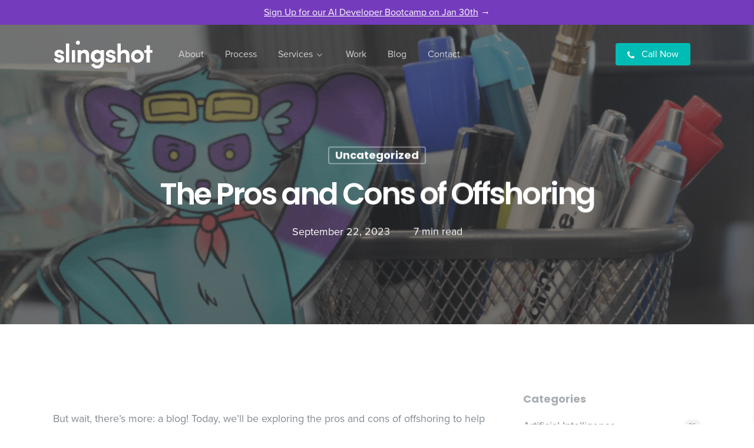

--- FILE ---
content_type: text/html; charset=UTF-8
request_url: https://www.yslingshot.com/offshoring-pros-cons/
body_size: 30358
content:
<!doctype html>
<html lang="en-US" class="no-js">
<head>
	<meta charset="UTF-8">
	<meta name="viewport" content="width=device-width, initial-scale=1, maximum-scale=1, user-scalable=0" /><meta name='robots' content='index, follow, max-image-preview:large, max-snippet:-1, max-video-preview:-1' />

	<!-- This site is optimized with the Yoast SEO Premium plugin v25.8 (Yoast SEO v26.7) - https://yoast.com/wordpress/plugins/seo/ -->
	<title>The Pros and Cons of Offshoring</title>
	<meta name="description" content="Discover the potential of offshoring in software development! Explore the advantages like cost savings and learn to overcome challenges like time zones." />
	<link rel="canonical" href="https://www.yslingshot.com/offshoring-pros-cons/" />
	<meta property="og:locale" content="en_US" />
	<meta property="og:type" content="article" />
	<meta property="og:title" content="The Pros and Cons of Offshoring" />
	<meta property="og:description" content="Discover the potential of offshoring in software development! Explore the advantages like cost savings and learn to overcome challenges like time zones." />
	<meta property="og:url" content="https://www.yslingshot.com/offshoring-pros-cons/" />
	<meta property="og:site_name" content="Slingshot - Software and App Development" />
	<meta property="article:publisher" content="https://www.facebook.com/yslingshot/" />
	<meta property="article:published_time" content="2023-09-22T05:00:36+00:00" />
	<meta property="article:modified_time" content="2023-09-22T13:10:19+00:00" />
	<meta property="og:image" content="https://www.yslingshot.com/wp-content/uploads/2023/08/Pros-and-Cons-Offshoring_Featured-Image-LN.png" />
	<meta property="og:image:width" content="1200" />
	<meta property="og:image:height" content="628" />
	<meta property="og:image:type" content="image/png" />
	<meta name="author" content="Savannah" />
	<meta name="twitter:card" content="summary_large_image" />
	<meta name="twitter:label1" content="Written by" />
	<meta name="twitter:data1" content="Savannah" />
	<meta name="twitter:label2" content="Est. reading time" />
	<meta name="twitter:data2" content="7 minutes" />
	<script type="application/ld+json" class="yoast-schema-graph">{"@context":"https://schema.org","@graph":[{"@type":"NewsArticle","@id":"https://www.yslingshot.com/offshoring-pros-cons/#article","isPartOf":{"@id":"https://www.yslingshot.com/offshoring-pros-cons/"},"author":{"name":"Savannah","@id":"https://www.yslingshot.com/#/schema/person/f6738cb6bce4c4af2fe470203980cc6b"},"headline":"The Pros and Cons of Offshoring","datePublished":"2023-09-22T05:00:36+00:00","dateModified":"2023-09-22T13:10:19+00:00","mainEntityOfPage":{"@id":"https://www.yslingshot.com/offshoring-pros-cons/"},"wordCount":2327,"publisher":{"@id":"https://www.yslingshot.com/#organization"},"image":{"@id":"https://www.yslingshot.com/offshoring-pros-cons/#primaryimage"},"thumbnailUrl":"https://www.yslingshot.com/wp-content/uploads/2023/08/Pros-and-Cons-Offshoring_Featured-Image-LN.png","inLanguage":"en-US"},{"@type":"WebPage","@id":"https://www.yslingshot.com/offshoring-pros-cons/","url":"https://www.yslingshot.com/offshoring-pros-cons/","name":"The Pros and Cons of Offshoring","isPartOf":{"@id":"https://www.yslingshot.com/#website"},"primaryImageOfPage":{"@id":"https://www.yslingshot.com/offshoring-pros-cons/#primaryimage"},"image":{"@id":"https://www.yslingshot.com/offshoring-pros-cons/#primaryimage"},"thumbnailUrl":"https://www.yslingshot.com/wp-content/uploads/2023/08/Pros-and-Cons-Offshoring_Featured-Image-LN.png","datePublished":"2023-09-22T05:00:36+00:00","dateModified":"2023-09-22T13:10:19+00:00","description":"Discover the potential of offshoring in software development! Explore the advantages like cost savings and learn to overcome challenges like time zones.","breadcrumb":{"@id":"https://www.yslingshot.com/offshoring-pros-cons/#breadcrumb"},"inLanguage":"en-US","potentialAction":[{"@type":"ReadAction","target":["https://www.yslingshot.com/offshoring-pros-cons/"]}]},{"@type":"ImageObject","inLanguage":"en-US","@id":"https://www.yslingshot.com/offshoring-pros-cons/#primaryimage","url":"https://www.yslingshot.com/wp-content/uploads/2023/08/Pros-and-Cons-Offshoring_Featured-Image-LN.png","contentUrl":"https://www.yslingshot.com/wp-content/uploads/2023/08/Pros-and-Cons-Offshoring_Featured-Image-LN.png","width":1200,"height":628,"caption":"The Pros and Cons of Offshoring"},{"@type":"BreadcrumbList","@id":"https://www.yslingshot.com/offshoring-pros-cons/#breadcrumb","itemListElement":[{"@type":"ListItem","position":1,"name":"Home","item":"https://www.yslingshot.com/"},{"@type":"ListItem","position":2,"name":"The Pros and Cons of Offshoring"}]},{"@type":"WebSite","@id":"https://www.yslingshot.com/#website","url":"https://www.yslingshot.com/","name":"Slingshot - Software and App Development","description":"For Big Kids and Daredevils","publisher":{"@id":"https://www.yslingshot.com/#organization"},"potentialAction":[{"@type":"SearchAction","target":{"@type":"EntryPoint","urlTemplate":"https://www.yslingshot.com/?s={search_term_string}"},"query-input":{"@type":"PropertyValueSpecification","valueRequired":true,"valueName":"search_term_string"}}],"inLanguage":"en-US"},{"@type":"Organization","@id":"https://www.yslingshot.com/#organization","name":"Slingshot","url":"https://www.yslingshot.com/","logo":{"@type":"ImageObject","inLanguage":"en-US","@id":"https://www.yslingshot.com/#/schema/logo/image/","url":"https://www.yslingshot.com/wp-content/uploads/2020/05/imageedit_33_5549112615.png","contentUrl":"https://www.yslingshot.com/wp-content/uploads/2020/05/imageedit_33_5549112615.png","width":512,"height":512,"caption":"Slingshot"},"image":{"@id":"https://www.yslingshot.com/#/schema/logo/image/"},"sameAs":["https://www.facebook.com/yslingshot/","https://www.instagram.com/heyslingshot/","https://www.linkedin.com/company/heyslingshot/","https://www.youtube.com/channel/UCAigCWNfcQPyJVVESd8dQDA"]},{"@type":"Person","@id":"https://www.yslingshot.com/#/schema/person/f6738cb6bce4c4af2fe470203980cc6b","name":"Savannah","image":{"@type":"ImageObject","inLanguage":"en-US","@id":"https://www.yslingshot.com/#/schema/person/image/","url":"https://secure.gravatar.com/avatar/8ad776bae1a2cd73e3968c609ef0dddae40474e48c145cac88b10dfe5766b768?s=96&d=mm&r=g","contentUrl":"https://secure.gravatar.com/avatar/8ad776bae1a2cd73e3968c609ef0dddae40474e48c145cac88b10dfe5766b768?s=96&d=mm&r=g","caption":"Savannah"},"description":"Savannah is our one-woman marketing department. She posts, writes, and creates all things Slingshot. While she may not be making software for you, she does have a minor in Computer Information Systems. We’d call her the opposite of a procrastinator: she can’t rest until all her work is done. She loves playing her switch and meal-prepping.","sameAs":["https://www.yslingshot.com"],"url":"https://www.yslingshot.com/author/savannah/"}]}</script>
	<!-- / Yoast SEO Premium plugin. -->


<link rel='dns-prefetch' href='//js-na2.hs-scripts.com' />
<link rel='dns-prefetch' href='//use.typekit.net' />
<link rel='dns-prefetch' href='//fonts.googleapis.com' />
<link rel='dns-prefetch' href='//b2168432.smushcdn.com' />
<link rel="alternate" type="application/rss+xml" title="Slingshot - Software and App Development &raquo; Feed" href="https://www.yslingshot.com/feed/" />
<link rel="alternate" type="application/rss+xml" title="Slingshot - Software and App Development &raquo; Comments Feed" href="https://www.yslingshot.com/comments/feed/" />
<link rel="alternate" title="oEmbed (JSON)" type="application/json+oembed" href="https://www.yslingshot.com/wp-json/oembed/1.0/embed?url=https%3A%2F%2Fwww.yslingshot.com%2Foffshoring-pros-cons%2F" />
<link rel="alternate" title="oEmbed (XML)" type="text/xml+oembed" href="https://www.yslingshot.com/wp-json/oembed/1.0/embed?url=https%3A%2F%2Fwww.yslingshot.com%2Foffshoring-pros-cons%2F&#038;format=xml" />
		<style>
			.lazyload,
			.lazyloading {
				max-width: 100%;
			}
		</style>
		<style id='wp-img-auto-sizes-contain-inline-css' type='text/css'>
img:is([sizes=auto i],[sizes^="auto," i]){contain-intrinsic-size:3000px 1500px}
/*# sourceURL=wp-img-auto-sizes-contain-inline-css */
</style>
<link rel='stylesheet' id='carousel-anything-css-css' href='https://www.yslingshot.com/wp-content/plugins/carousel-anything-for-vc/carousel-anything/css/style.css?ver=1.12' type='text/css' media='all' />
<link rel='stylesheet' id='carousel-anything-owl-css' href='https://www.yslingshot.com/wp-content/plugins/carousel-anything-for-vc/carousel-anything/css/owl.theme.default.css?ver=1.12' type='text/css' media='all' />
<link rel='stylesheet' id='carousel-anything-transitions-css' href='https://www.yslingshot.com/wp-content/plugins/carousel-anything-for-vc/carousel-anything/css/owl.carousel.css?ver=1.12' type='text/css' media='all' />
<link rel='stylesheet' id='carousel-anything-animate-css' href='https://www.yslingshot.com/wp-content/plugins/carousel-anything-for-vc/carousel-anything/css/animate.css?ver=1.12' type='text/css' media='all' />
<link rel='stylesheet' id='gcp-owl-carousel-css-css' href='https://www.yslingshot.com/wp-content/plugins/carousel-anything-for-vc/carousel-anything/css/style.css?ver=1.12' type='text/css' media='all' />
<link rel='stylesheet' id='carousel-anything-single-post-css' href='https://www.yslingshot.com/wp-content/plugins/carousel-anything-for-vc/carousel-anything/css/single-post.css?ver=1.12' type='text/css' media='all' />
<style id='wp-emoji-styles-inline-css' type='text/css'>

	img.wp-smiley, img.emoji {
		display: inline !important;
		border: none !important;
		box-shadow: none !important;
		height: 1em !important;
		width: 1em !important;
		margin: 0 0.07em !important;
		vertical-align: -0.1em !important;
		background: none !important;
		padding: 0 !important;
	}
/*# sourceURL=wp-emoji-styles-inline-css */
</style>
<style id='wp-block-library-inline-css' type='text/css'>
:root{--wp-block-synced-color:#7a00df;--wp-block-synced-color--rgb:122,0,223;--wp-bound-block-color:var(--wp-block-synced-color);--wp-editor-canvas-background:#ddd;--wp-admin-theme-color:#007cba;--wp-admin-theme-color--rgb:0,124,186;--wp-admin-theme-color-darker-10:#006ba1;--wp-admin-theme-color-darker-10--rgb:0,107,160.5;--wp-admin-theme-color-darker-20:#005a87;--wp-admin-theme-color-darker-20--rgb:0,90,135;--wp-admin-border-width-focus:2px}@media (min-resolution:192dpi){:root{--wp-admin-border-width-focus:1.5px}}.wp-element-button{cursor:pointer}:root .has-very-light-gray-background-color{background-color:#eee}:root .has-very-dark-gray-background-color{background-color:#313131}:root .has-very-light-gray-color{color:#eee}:root .has-very-dark-gray-color{color:#313131}:root .has-vivid-green-cyan-to-vivid-cyan-blue-gradient-background{background:linear-gradient(135deg,#00d084,#0693e3)}:root .has-purple-crush-gradient-background{background:linear-gradient(135deg,#34e2e4,#4721fb 50%,#ab1dfe)}:root .has-hazy-dawn-gradient-background{background:linear-gradient(135deg,#faaca8,#dad0ec)}:root .has-subdued-olive-gradient-background{background:linear-gradient(135deg,#fafae1,#67a671)}:root .has-atomic-cream-gradient-background{background:linear-gradient(135deg,#fdd79a,#004a59)}:root .has-nightshade-gradient-background{background:linear-gradient(135deg,#330968,#31cdcf)}:root .has-midnight-gradient-background{background:linear-gradient(135deg,#020381,#2874fc)}:root{--wp--preset--font-size--normal:16px;--wp--preset--font-size--huge:42px}.has-regular-font-size{font-size:1em}.has-larger-font-size{font-size:2.625em}.has-normal-font-size{font-size:var(--wp--preset--font-size--normal)}.has-huge-font-size{font-size:var(--wp--preset--font-size--huge)}.has-text-align-center{text-align:center}.has-text-align-left{text-align:left}.has-text-align-right{text-align:right}.has-fit-text{white-space:nowrap!important}#end-resizable-editor-section{display:none}.aligncenter{clear:both}.items-justified-left{justify-content:flex-start}.items-justified-center{justify-content:center}.items-justified-right{justify-content:flex-end}.items-justified-space-between{justify-content:space-between}.screen-reader-text{border:0;clip-path:inset(50%);height:1px;margin:-1px;overflow:hidden;padding:0;position:absolute;width:1px;word-wrap:normal!important}.screen-reader-text:focus{background-color:#ddd;clip-path:none;color:#444;display:block;font-size:1em;height:auto;left:5px;line-height:normal;padding:15px 23px 14px;text-decoration:none;top:5px;width:auto;z-index:100000}html :where(.has-border-color){border-style:solid}html :where([style*=border-top-color]){border-top-style:solid}html :where([style*=border-right-color]){border-right-style:solid}html :where([style*=border-bottom-color]){border-bottom-style:solid}html :where([style*=border-left-color]){border-left-style:solid}html :where([style*=border-width]){border-style:solid}html :where([style*=border-top-width]){border-top-style:solid}html :where([style*=border-right-width]){border-right-style:solid}html :where([style*=border-bottom-width]){border-bottom-style:solid}html :where([style*=border-left-width]){border-left-style:solid}html :where(img[class*=wp-image-]){height:auto;max-width:100%}:where(figure){margin:0 0 1em}html :where(.is-position-sticky){--wp-admin--admin-bar--position-offset:var(--wp-admin--admin-bar--height,0px)}@media screen and (max-width:600px){html :where(.is-position-sticky){--wp-admin--admin-bar--position-offset:0px}}

/*# sourceURL=wp-block-library-inline-css */
</style><style id='global-styles-inline-css' type='text/css'>
:root{--wp--preset--aspect-ratio--square: 1;--wp--preset--aspect-ratio--4-3: 4/3;--wp--preset--aspect-ratio--3-4: 3/4;--wp--preset--aspect-ratio--3-2: 3/2;--wp--preset--aspect-ratio--2-3: 2/3;--wp--preset--aspect-ratio--16-9: 16/9;--wp--preset--aspect-ratio--9-16: 9/16;--wp--preset--color--black: #000000;--wp--preset--color--cyan-bluish-gray: #abb8c3;--wp--preset--color--white: #ffffff;--wp--preset--color--pale-pink: #f78da7;--wp--preset--color--vivid-red: #cf2e2e;--wp--preset--color--luminous-vivid-orange: #ff6900;--wp--preset--color--luminous-vivid-amber: #fcb900;--wp--preset--color--light-green-cyan: #7bdcb5;--wp--preset--color--vivid-green-cyan: #00d084;--wp--preset--color--pale-cyan-blue: #8ed1fc;--wp--preset--color--vivid-cyan-blue: #0693e3;--wp--preset--color--vivid-purple: #9b51e0;--wp--preset--gradient--vivid-cyan-blue-to-vivid-purple: linear-gradient(135deg,rgb(6,147,227) 0%,rgb(155,81,224) 100%);--wp--preset--gradient--light-green-cyan-to-vivid-green-cyan: linear-gradient(135deg,rgb(122,220,180) 0%,rgb(0,208,130) 100%);--wp--preset--gradient--luminous-vivid-amber-to-luminous-vivid-orange: linear-gradient(135deg,rgb(252,185,0) 0%,rgb(255,105,0) 100%);--wp--preset--gradient--luminous-vivid-orange-to-vivid-red: linear-gradient(135deg,rgb(255,105,0) 0%,rgb(207,46,46) 100%);--wp--preset--gradient--very-light-gray-to-cyan-bluish-gray: linear-gradient(135deg,rgb(238,238,238) 0%,rgb(169,184,195) 100%);--wp--preset--gradient--cool-to-warm-spectrum: linear-gradient(135deg,rgb(74,234,220) 0%,rgb(151,120,209) 20%,rgb(207,42,186) 40%,rgb(238,44,130) 60%,rgb(251,105,98) 80%,rgb(254,248,76) 100%);--wp--preset--gradient--blush-light-purple: linear-gradient(135deg,rgb(255,206,236) 0%,rgb(152,150,240) 100%);--wp--preset--gradient--blush-bordeaux: linear-gradient(135deg,rgb(254,205,165) 0%,rgb(254,45,45) 50%,rgb(107,0,62) 100%);--wp--preset--gradient--luminous-dusk: linear-gradient(135deg,rgb(255,203,112) 0%,rgb(199,81,192) 50%,rgb(65,88,208) 100%);--wp--preset--gradient--pale-ocean: linear-gradient(135deg,rgb(255,245,203) 0%,rgb(182,227,212) 50%,rgb(51,167,181) 100%);--wp--preset--gradient--electric-grass: linear-gradient(135deg,rgb(202,248,128) 0%,rgb(113,206,126) 100%);--wp--preset--gradient--midnight: linear-gradient(135deg,rgb(2,3,129) 0%,rgb(40,116,252) 100%);--wp--preset--font-size--small: 13px;--wp--preset--font-size--medium: 20px;--wp--preset--font-size--large: 36px;--wp--preset--font-size--x-large: 42px;--wp--preset--spacing--20: 0.44rem;--wp--preset--spacing--30: 0.67rem;--wp--preset--spacing--40: 1rem;--wp--preset--spacing--50: 1.5rem;--wp--preset--spacing--60: 2.25rem;--wp--preset--spacing--70: 3.38rem;--wp--preset--spacing--80: 5.06rem;--wp--preset--shadow--natural: 6px 6px 9px rgba(0, 0, 0, 0.2);--wp--preset--shadow--deep: 12px 12px 50px rgba(0, 0, 0, 0.4);--wp--preset--shadow--sharp: 6px 6px 0px rgba(0, 0, 0, 0.2);--wp--preset--shadow--outlined: 6px 6px 0px -3px rgb(255, 255, 255), 6px 6px rgb(0, 0, 0);--wp--preset--shadow--crisp: 6px 6px 0px rgb(0, 0, 0);}:root { --wp--style--global--content-size: 1300px;--wp--style--global--wide-size: 1300px; }:where(body) { margin: 0; }.wp-site-blocks > .alignleft { float: left; margin-right: 2em; }.wp-site-blocks > .alignright { float: right; margin-left: 2em; }.wp-site-blocks > .aligncenter { justify-content: center; margin-left: auto; margin-right: auto; }:where(.is-layout-flex){gap: 0.5em;}:where(.is-layout-grid){gap: 0.5em;}.is-layout-flow > .alignleft{float: left;margin-inline-start: 0;margin-inline-end: 2em;}.is-layout-flow > .alignright{float: right;margin-inline-start: 2em;margin-inline-end: 0;}.is-layout-flow > .aligncenter{margin-left: auto !important;margin-right: auto !important;}.is-layout-constrained > .alignleft{float: left;margin-inline-start: 0;margin-inline-end: 2em;}.is-layout-constrained > .alignright{float: right;margin-inline-start: 2em;margin-inline-end: 0;}.is-layout-constrained > .aligncenter{margin-left: auto !important;margin-right: auto !important;}.is-layout-constrained > :where(:not(.alignleft):not(.alignright):not(.alignfull)){max-width: var(--wp--style--global--content-size);margin-left: auto !important;margin-right: auto !important;}.is-layout-constrained > .alignwide{max-width: var(--wp--style--global--wide-size);}body .is-layout-flex{display: flex;}.is-layout-flex{flex-wrap: wrap;align-items: center;}.is-layout-flex > :is(*, div){margin: 0;}body .is-layout-grid{display: grid;}.is-layout-grid > :is(*, div){margin: 0;}body{padding-top: 0px;padding-right: 0px;padding-bottom: 0px;padding-left: 0px;}:root :where(.wp-element-button, .wp-block-button__link){background-color: #32373c;border-width: 0;color: #fff;font-family: inherit;font-size: inherit;font-style: inherit;font-weight: inherit;letter-spacing: inherit;line-height: inherit;padding-top: calc(0.667em + 2px);padding-right: calc(1.333em + 2px);padding-bottom: calc(0.667em + 2px);padding-left: calc(1.333em + 2px);text-decoration: none;text-transform: inherit;}.has-black-color{color: var(--wp--preset--color--black) !important;}.has-cyan-bluish-gray-color{color: var(--wp--preset--color--cyan-bluish-gray) !important;}.has-white-color{color: var(--wp--preset--color--white) !important;}.has-pale-pink-color{color: var(--wp--preset--color--pale-pink) !important;}.has-vivid-red-color{color: var(--wp--preset--color--vivid-red) !important;}.has-luminous-vivid-orange-color{color: var(--wp--preset--color--luminous-vivid-orange) !important;}.has-luminous-vivid-amber-color{color: var(--wp--preset--color--luminous-vivid-amber) !important;}.has-light-green-cyan-color{color: var(--wp--preset--color--light-green-cyan) !important;}.has-vivid-green-cyan-color{color: var(--wp--preset--color--vivid-green-cyan) !important;}.has-pale-cyan-blue-color{color: var(--wp--preset--color--pale-cyan-blue) !important;}.has-vivid-cyan-blue-color{color: var(--wp--preset--color--vivid-cyan-blue) !important;}.has-vivid-purple-color{color: var(--wp--preset--color--vivid-purple) !important;}.has-black-background-color{background-color: var(--wp--preset--color--black) !important;}.has-cyan-bluish-gray-background-color{background-color: var(--wp--preset--color--cyan-bluish-gray) !important;}.has-white-background-color{background-color: var(--wp--preset--color--white) !important;}.has-pale-pink-background-color{background-color: var(--wp--preset--color--pale-pink) !important;}.has-vivid-red-background-color{background-color: var(--wp--preset--color--vivid-red) !important;}.has-luminous-vivid-orange-background-color{background-color: var(--wp--preset--color--luminous-vivid-orange) !important;}.has-luminous-vivid-amber-background-color{background-color: var(--wp--preset--color--luminous-vivid-amber) !important;}.has-light-green-cyan-background-color{background-color: var(--wp--preset--color--light-green-cyan) !important;}.has-vivid-green-cyan-background-color{background-color: var(--wp--preset--color--vivid-green-cyan) !important;}.has-pale-cyan-blue-background-color{background-color: var(--wp--preset--color--pale-cyan-blue) !important;}.has-vivid-cyan-blue-background-color{background-color: var(--wp--preset--color--vivid-cyan-blue) !important;}.has-vivid-purple-background-color{background-color: var(--wp--preset--color--vivid-purple) !important;}.has-black-border-color{border-color: var(--wp--preset--color--black) !important;}.has-cyan-bluish-gray-border-color{border-color: var(--wp--preset--color--cyan-bluish-gray) !important;}.has-white-border-color{border-color: var(--wp--preset--color--white) !important;}.has-pale-pink-border-color{border-color: var(--wp--preset--color--pale-pink) !important;}.has-vivid-red-border-color{border-color: var(--wp--preset--color--vivid-red) !important;}.has-luminous-vivid-orange-border-color{border-color: var(--wp--preset--color--luminous-vivid-orange) !important;}.has-luminous-vivid-amber-border-color{border-color: var(--wp--preset--color--luminous-vivid-amber) !important;}.has-light-green-cyan-border-color{border-color: var(--wp--preset--color--light-green-cyan) !important;}.has-vivid-green-cyan-border-color{border-color: var(--wp--preset--color--vivid-green-cyan) !important;}.has-pale-cyan-blue-border-color{border-color: var(--wp--preset--color--pale-cyan-blue) !important;}.has-vivid-cyan-blue-border-color{border-color: var(--wp--preset--color--vivid-cyan-blue) !important;}.has-vivid-purple-border-color{border-color: var(--wp--preset--color--vivid-purple) !important;}.has-vivid-cyan-blue-to-vivid-purple-gradient-background{background: var(--wp--preset--gradient--vivid-cyan-blue-to-vivid-purple) !important;}.has-light-green-cyan-to-vivid-green-cyan-gradient-background{background: var(--wp--preset--gradient--light-green-cyan-to-vivid-green-cyan) !important;}.has-luminous-vivid-amber-to-luminous-vivid-orange-gradient-background{background: var(--wp--preset--gradient--luminous-vivid-amber-to-luminous-vivid-orange) !important;}.has-luminous-vivid-orange-to-vivid-red-gradient-background{background: var(--wp--preset--gradient--luminous-vivid-orange-to-vivid-red) !important;}.has-very-light-gray-to-cyan-bluish-gray-gradient-background{background: var(--wp--preset--gradient--very-light-gray-to-cyan-bluish-gray) !important;}.has-cool-to-warm-spectrum-gradient-background{background: var(--wp--preset--gradient--cool-to-warm-spectrum) !important;}.has-blush-light-purple-gradient-background{background: var(--wp--preset--gradient--blush-light-purple) !important;}.has-blush-bordeaux-gradient-background{background: var(--wp--preset--gradient--blush-bordeaux) !important;}.has-luminous-dusk-gradient-background{background: var(--wp--preset--gradient--luminous-dusk) !important;}.has-pale-ocean-gradient-background{background: var(--wp--preset--gradient--pale-ocean) !important;}.has-electric-grass-gradient-background{background: var(--wp--preset--gradient--electric-grass) !important;}.has-midnight-gradient-background{background: var(--wp--preset--gradient--midnight) !important;}.has-small-font-size{font-size: var(--wp--preset--font-size--small) !important;}.has-medium-font-size{font-size: var(--wp--preset--font-size--medium) !important;}.has-large-font-size{font-size: var(--wp--preset--font-size--large) !important;}.has-x-large-font-size{font-size: var(--wp--preset--font-size--x-large) !important;}
/*# sourceURL=global-styles-inline-css */
</style>

<link rel='stylesheet' id='custom-typekit-css-css' href='https://use.typekit.net/yon3exv.css?ver=2.1.1' type='text/css' media='all' />
<style id='wpgb-head-inline-css' type='text/css'>
.wp-grid-builder:not(.wpgb-template),.wpgb-facet{opacity:0.01}.wpgb-facet fieldset{margin:0;padding:0;border:none;outline:none;box-shadow:none}.wpgb-facet fieldset:last-child{margin-bottom:40px;}.wpgb-facet fieldset legend.wpgb-sr-only{height:1px;width:1px}
/*# sourceURL=wpgb-head-inline-css */
</style>
<link rel='stylesheet' id='font-awesome-css' href='https://www.yslingshot.com/wp-content/themes/salient/css/font-awesome-legacy.min.css?ver=4.7.1' type='text/css' media='all' />
<link rel='stylesheet' id='salient-grid-system-css' href='https://www.yslingshot.com/wp-content/themes/salient/css/build/grid-system.css?ver=18.0.2' type='text/css' media='all' />
<link rel='stylesheet' id='main-styles-css' href='https://www.yslingshot.com/wp-content/themes/salient/css/build/style.css?ver=18.0.2' type='text/css' media='all' />
<link rel='stylesheet' id='nectar-header-layout-left-aligned-css' href='https://www.yslingshot.com/wp-content/themes/salient/css/build/header/header-layout-menu-left-aligned.css?ver=18.0.2' type='text/css' media='all' />
<link rel='stylesheet' id='nectar-header-megamenu-css' href='https://www.yslingshot.com/wp-content/themes/salient/css/build/header/header-megamenu.css?ver=18.0.2' type='text/css' media='all' />
<link rel='stylesheet' id='nectar-header-secondary-nav-css' href='https://www.yslingshot.com/wp-content/themes/salient/css/build/header/header-secondary-nav.css?ver=18.0.2' type='text/css' media='all' />
<link rel='stylesheet' id='nectar-single-styles-css' href='https://www.yslingshot.com/wp-content/themes/salient/css/build/single.css?ver=18.0.2' type='text/css' media='all' />
<link rel='stylesheet' id='nectar_default_font_open_sans-css' href='https://fonts.googleapis.com/css?family=Open+Sans%3A300%2C400%2C600%2C700&#038;subset=latin%2Clatin-ext' type='text/css' media='all' />
<link rel='stylesheet' id='responsive-css' href='https://www.yslingshot.com/wp-content/themes/salient/css/build/responsive.css?ver=18.0.2' type='text/css' media='all' />
<link rel='stylesheet' id='select2-css' href='https://www.yslingshot.com/wp-content/themes/salient/css/build/plugins/select2.css?ver=4.0.1' type='text/css' media='all' />
<link rel='stylesheet' id='skin-material-css' href='https://www.yslingshot.com/wp-content/themes/salient/css/build/skin-material.css?ver=18.0.2' type='text/css' media='all' />
<link rel='stylesheet' id='salient-wp-menu-dynamic-css' href='https://www.yslingshot.com/wp-content/uploads/salient/menu-dynamic.css?ver=3969' type='text/css' media='all' />
<link rel='stylesheet' id='js_composer_front-css' href='https://www.yslingshot.com/wp-content/themes/salient/css/build/plugins/js_composer.css?ver=18.0.2' type='text/css' media='all' />
<link rel='stylesheet' id='dynamic-css-css' href='https://www.yslingshot.com/wp-content/uploads/salient/salient-dynamic-styles.css?ver=86684' type='text/css' media='all' />
<style id='dynamic-css-inline-css' type='text/css'>
#ajax-content-wrap .blog-title #single-below-header > span{padding:0 20px 0 20px;}#page-header-bg[data-post-hs="default_minimal"] .inner-wrap{text-align:center}#page-header-bg[data-post-hs="default_minimal"] .inner-wrap >a,.material #page-header-bg.fullscreen-header .inner-wrap >a{color:#fff;font-weight:600;border:var(--nectar-border-thickness) solid rgba(255,255,255,0.4);padding:4px 10px;margin:5px 6px 0px 5px;display:inline-block;transition:all 0.2s ease;-webkit-transition:all 0.2s ease;font-size:14px;line-height:18px}body.material #page-header-bg.fullscreen-header .inner-wrap >a{margin-bottom:15px;}body.material #page-header-bg.fullscreen-header .inner-wrap >a{border:none;padding:6px 10px}body[data-button-style^="rounded"] #page-header-bg[data-post-hs="default_minimal"] .inner-wrap >a,body[data-button-style^="rounded"].material #page-header-bg.fullscreen-header .inner-wrap >a{border-radius:100px}body.single [data-post-hs="default_minimal"] #single-below-header span,body.single .heading-title[data-header-style="default_minimal"] #single-below-header span{line-height:14px;}#page-header-bg[data-post-hs="default_minimal"] #single-below-header{text-align:center;position:relative;z-index:100}#page-header-bg[data-post-hs="default_minimal"] #single-below-header span{float:none;display:inline-block}#page-header-bg[data-post-hs="default_minimal"] .inner-wrap >a:hover,#page-header-bg[data-post-hs="default_minimal"] .inner-wrap >a:focus{border-color:transparent}#page-header-bg.fullscreen-header .avatar,#page-header-bg[data-post-hs="default_minimal"] .avatar{border-radius:100%}#page-header-bg.fullscreen-header .meta-author span,#page-header-bg[data-post-hs="default_minimal"] .meta-author span{display:block}#page-header-bg.fullscreen-header .meta-author img{margin-bottom:0;height:50px;width:auto}#page-header-bg[data-post-hs="default_minimal"] .meta-author img{margin-bottom:0;height:40px;width:auto}#page-header-bg[data-post-hs="default_minimal"] .author-section{position:absolute;bottom:30px}#page-header-bg.fullscreen-header .meta-author,#page-header-bg[data-post-hs="default_minimal"] .meta-author{font-size:18px}#page-header-bg.fullscreen-header .author-section .meta-date,#page-header-bg[data-post-hs="default_minimal"] .author-section .meta-date{font-size:12px;color:rgba(255,255,255,0.8)}#page-header-bg.fullscreen-header .author-section .meta-date i{font-size:12px}#page-header-bg[data-post-hs="default_minimal"] .author-section .meta-date i{font-size:11px;line-height:14px}#page-header-bg[data-post-hs="default_minimal"] .author-section .avatar-post-info{position:relative;top:-5px}#page-header-bg.fullscreen-header .author-section a,#page-header-bg[data-post-hs="default_minimal"] .author-section a{display:block;margin-bottom:-2px}#page-header-bg[data-post-hs="default_minimal"] .author-section a{font-size:14px;line-height:14px}#page-header-bg.fullscreen-header .author-section a:hover,#page-header-bg[data-post-hs="default_minimal"] .author-section a:hover{color:rgba(255,255,255,0.85)!important}#page-header-bg.fullscreen-header .author-section,#page-header-bg[data-post-hs="default_minimal"] .author-section{width:100%;z-index:10;text-align:center}#page-header-bg.fullscreen-header .author-section{margin-top:25px;}#page-header-bg.fullscreen-header .author-section span,#page-header-bg[data-post-hs="default_minimal"] .author-section span{padding-left:0;line-height:20px;font-size:20px}#page-header-bg.fullscreen-header .author-section .avatar-post-info,#page-header-bg[data-post-hs="default_minimal"] .author-section .avatar-post-info{margin-left:10px}#page-header-bg.fullscreen-header .author-section .avatar-post-info,#page-header-bg.fullscreen-header .author-section .meta-author,#page-header-bg[data-post-hs="default_minimal"] .author-section .avatar-post-info,#page-header-bg[data-post-hs="default_minimal"] .author-section .meta-author{text-align:left;display:inline-block;top:9px}@media only screen and (min-width :690px) and (max-width :999px){body.single-post #page-header-bg[data-post-hs="default_minimal"]{padding-top:10%;padding-bottom:10%;}}@media only screen and (max-width :690px){#ajax-content-wrap #page-header-bg[data-post-hs="default_minimal"] #single-below-header span:not(.rich-snippet-hidden),#ajax-content-wrap .row.heading-title[data-header-style="default_minimal"] .col.section-title span.meta-category{display:inline-block;}.container-wrap[data-remove-post-comment-number="0"][data-remove-post-author="0"][data-remove-post-date="0"] .heading-title[data-header-style="default_minimal"] #single-below-header > span,#page-header-bg[data-post-hs="default_minimal"] .span_6[data-remove-post-comment-number="0"][data-remove-post-author="0"][data-remove-post-date="0"] #single-below-header > span{padding:0 8px;}.container-wrap[data-remove-post-comment-number="0"][data-remove-post-author="0"][data-remove-post-date="0"] .heading-title[data-header-style="default_minimal"] #single-below-header span,#page-header-bg[data-post-hs="default_minimal"] .span_6[data-remove-post-comment-number="0"][data-remove-post-author="0"][data-remove-post-date="0"] #single-below-header span{font-size:13px;line-height:10px;}.material #page-header-bg.fullscreen-header .author-section{margin-top:5px;}#page-header-bg.fullscreen-header .author-section{bottom:20px;}#page-header-bg.fullscreen-header .author-section .meta-date:not(.updated){margin-top:-4px;display:block;}#page-header-bg.fullscreen-header .author-section .avatar-post-info{margin:10px 0 0 0;}}#page-header-bg h1,#page-header-bg .subheader,.nectar-box-roll .overlaid-content h1,.nectar-box-roll .overlaid-content .subheader,#page-header-bg #portfolio-nav a i,body .section-title #portfolio-nav a:hover i,.page-header-no-bg h1,.page-header-no-bg span,#page-header-bg #portfolio-nav a i,#page-header-bg span,#page-header-bg #single-below-header a:hover,#page-header-bg #single-below-header a:focus,#page-header-bg.fullscreen-header .author-section a{color:#ffffff!important;}body #page-header-bg .pinterest-share i,body #page-header-bg .facebook-share i,body #page-header-bg .linkedin-share i,body #page-header-bg .twitter-share i,body #page-header-bg .google-plus-share i,body #page-header-bg .icon-salient-heart,body #page-header-bg .icon-salient-heart-2{color:#ffffff;}#page-header-bg[data-post-hs="default_minimal"] .inner-wrap > a:not(:hover){color:#ffffff;border-color:rgba(255,255,255,0.4);}.single #page-header-bg #single-below-header > span{border-color:rgba(255,255,255,0.4);}body .section-title #portfolio-nav a:hover i{opacity:0.75;}.single #page-header-bg .blog-title #single-meta .nectar-social.hover > div a,.single #page-header-bg .blog-title #single-meta > div a,.single #page-header-bg .blog-title #single-meta ul .n-shortcode a,#page-header-bg .blog-title #single-meta .nectar-social.hover .share-btn{border-color:rgba(255,255,255,0.4);}.single #page-header-bg .blog-title #single-meta .nectar-social.hover > div a:hover,#page-header-bg .blog-title #single-meta .nectar-social.hover .share-btn:hover,.single #page-header-bg .blog-title #single-meta div > a:hover,.single #page-header-bg .blog-title #single-meta ul .n-shortcode a:hover,.single #page-header-bg .blog-title #single-meta ul li:not(.meta-share-count):hover > a{border-color:rgba(255,255,255,1);}.single #page-header-bg #single-meta div span,.single #page-header-bg #single-meta > div a,.single #page-header-bg #single-meta > div i{color:#ffffff!important;}.single #page-header-bg #single-meta ul .meta-share-count .nectar-social a i{color:rgba(255,255,255,0.7)!important;}.single #page-header-bg #single-meta ul .meta-share-count .nectar-social a:hover i{color:rgba(255,255,255,1)!important;}.no-rgba #header-space{display:none;}@media only screen and (max-width:999px){body #header-space[data-header-mobile-fixed="1"]{display:none;}#header-outer[data-mobile-fixed="false"]{position:absolute;}}@media only screen and (max-width:999px){body:not(.nectar-no-flex-height) #header-space[data-secondary-header-display="full"]:not([data-header-mobile-fixed="false"]){display:block!important;margin-bottom:-66px;}#header-space[data-secondary-header-display="full"][data-header-mobile-fixed="false"]{display:none;}}@media only screen and (min-width:1000px){#header-space{display:none;}.nectar-slider-wrap.first-section,.parallax_slider_outer.first-section,.full-width-content.first-section,.parallax_slider_outer.first-section .swiper-slide .content,.nectar-slider-wrap.first-section .swiper-slide .content,#page-header-bg,.nder-page-header,#page-header-wrap,.full-width-section.first-section{margin-top:0!important;}body #page-header-bg,body #page-header-wrap{height:142px;}body #search-outer{z-index:100000;}}@media only screen and (min-width:1000px){#page-header-wrap.fullscreen-header,#page-header-wrap.fullscreen-header #page-header-bg,html:not(.nectar-box-roll-loaded) .nectar-box-roll > #page-header-bg.fullscreen-header,.nectar_fullscreen_zoom_recent_projects,#nectar_fullscreen_rows:not(.afterLoaded) > div,#nectar_fullscreen_rows:not(.afterLoaded) > section{height:100vh;}.wpb_row.vc_row-o-full-height.top-level,.wpb_row.vc_row-o-full-height.top-level > .col.span_12{min-height:100vh;}#page-header-bg[data-alignment-v="middle"] .span_6 .inner-wrap,#page-header-bg[data-alignment-v="top"] .span_6 .inner-wrap,.blog-archive-header.color-bg .container{padding-top:calc(100px + var(--nectar_hook_before_nav_content_height,0px));}#page-header-wrap.container #page-header-bg .span_6 .inner-wrap{padding-top:0;}.nectar-slider-wrap[data-fullscreen="true"]:not(.loaded),.nectar-slider-wrap[data-fullscreen="true"]:not(.loaded) .swiper-container{height:calc(100vh + 2px)!important;}.admin-bar .nectar-slider-wrap[data-fullscreen="true"]:not(.loaded),.admin-bar .nectar-slider-wrap[data-fullscreen="true"]:not(.loaded) .swiper-container{height:calc(100vh - 30px)!important;}}@media only screen and (max-width:999px){#page-header-bg[data-alignment-v="middle"]:not(.fullscreen-header) .span_6 .inner-wrap,#page-header-bg[data-alignment-v="top"] .span_6 .inner-wrap,.blog-archive-header.color-bg .container{padding-top:calc(70px + var(--nectar_hook_before_nav_content_height,0px));}.vc_row.top-level.full-width-section:not(.full-width-ns) > .span_12,#page-header-bg[data-alignment-v="bottom"] .span_6 .inner-wrap{padding-top:40px;}}@media only screen and (max-width:690px){.vc_row.top-level.full-width-section:not(.full-width-ns) > .span_12{padding-top:70px;}.vc_row.top-level.full-width-content .nectar-recent-posts-single_featured .recent-post-container > .inner-wrap{padding-top:40px;}}@media only screen and (max-width:999px) and (min-width:691px){#page-header-bg[data-alignment-v="middle"]:not(.fullscreen-header) .span_6 .inner-wrap,#page-header-bg[data-alignment-v="top"] .span_6 .inner-wrap,.vc_row.top-level.full-width-section:not(.full-width-ns) > .span_12{padding-top:110px;}}@media only screen and (max-width:999px){.full-width-ns .nectar-slider-wrap .swiper-slide[data-y-pos="middle"] .content,.full-width-ns .nectar-slider-wrap .swiper-slide[data-y-pos="top"] .content{padding-top:30px;}}@media only screen and (max-width:999px){.using-mobile-browser #nectar_fullscreen_rows:not(.afterLoaded):not([data-mobile-disable="on"]) > div{height:calc(100vh - 76px);}.using-mobile-browser .wpb_row.vc_row-o-full-height.top-level,.using-mobile-browser .wpb_row.vc_row-o-full-height.top-level > .col.span_12,[data-permanent-transparent="1"].using-mobile-browser .wpb_row.vc_row-o-full-height.top-level,[data-permanent-transparent="1"].using-mobile-browser .wpb_row.vc_row-o-full-height.top-level > .col.span_12{min-height:calc(100vh - 76px);}html:not(.nectar-box-roll-loaded) .nectar-box-roll > #page-header-bg.fullscreen-header,.nectar_fullscreen_zoom_recent_projects,.nectar-slider-wrap[data-fullscreen="true"]:not(.loaded),.nectar-slider-wrap[data-fullscreen="true"]:not(.loaded) .swiper-container,#nectar_fullscreen_rows:not(.afterLoaded):not([data-mobile-disable="on"]) > div{height:calc(100vh - 1px);}.wpb_row.vc_row-o-full-height.top-level,.wpb_row.vc_row-o-full-height.top-level > .col.span_12{min-height:calc(100vh - 1px);}body[data-transparent-header="false"] #ajax-content-wrap.no-scroll{min-height:calc(100vh - 1px);height:calc(100vh - 1px);}}.col.padding-2-percent > .vc_column-inner,.col.padding-2-percent > .n-sticky > .vc_column-inner{padding:calc(600px * 0.03);}@media only screen and (max-width:690px){.col.padding-2-percent > .vc_column-inner,.col.padding-2-percent > .n-sticky > .vc_column-inner{padding:calc(100vw * 0.03);}}@media only screen and (min-width:1000px){.col.padding-2-percent > .vc_column-inner,.col.padding-2-percent > .n-sticky > .vc_column-inner{padding:calc((100vw - 180px) * 0.02);}.column_container:not(.vc_col-sm-12) .col.padding-2-percent > .vc_column-inner{padding:calc((100vw - 180px) * 0.01);}}@media only screen and (min-width:1425px){.col.padding-2-percent > .vc_column-inner{padding:calc(1245px * 0.02);}.column_container:not(.vc_col-sm-12) .col.padding-2-percent > .vc_column-inner{padding:calc(1245px * 0.01);}}.full-width-content .col.padding-2-percent > .vc_column-inner{padding:calc(100vw * 0.02);}@media only screen and (max-width:999px){.full-width-content .col.padding-2-percent > .vc_column-inner{padding:calc(100vw * 0.03);}}@media only screen and (min-width:1000px){.full-width-content .column_container:not(.vc_col-sm-12) .col.padding-2-percent > .vc_column-inner{padding:calc(100vw * 0.01);}}#ajax-content-wrap .col[data-padding-pos="left-right"] > .vc_column-inner,#ajax-content-wrap .col[data-padding-pos="left-right"] > .n-sticky > .vc_column-inner{padding-top:0;padding-bottom:0}.nectar-button.small{border-radius:2px 2px 2px 2px;font-size:12px;padding:8px 14px;color:#FFF;box-shadow:0 -1px rgba(0,0,0,0.1) inset;}.nectar-button.small.see-through,.nectar-button.small.see-through-2,.nectar-button.small.see-through-3{padding-top:6px;padding-bottom:6px}.nectar-button.small i{font-size:16px;line-height:16px;right:26px}.nectar-button.small i.icon-button-arrow{font-size:16px}.nectar-button.has-icon.small,.nectar-button.tilt.has-icon.small{padding-left:33px;padding-right:33px}.nectar-button.has-icon.small:hover span,.nectar-button.tilt.small.has-icon span,body.material .nectar-button.has-icon.small span{-webkit-transform:translateX(-14px);transform:translateX(-14px)}.nectar-button.small.has-icon:hover i,.nectar-button.small.tilt.has-icon i{-webkit-transform:translateX(10px);transform:translateX(10px);}body.material .nectar-button.small i{font-size:14px;}body.material[data-button-style^="rounded"] .nectar-button.small i{font-size:12px;}.iconsmind-Facebook:before{content:"\ea9c"}.iconsmind-Twitter:before{content:"\eac8"}.iconsmind-Linkedin:before{content:"\eaaf"}.screen-reader-text,.nectar-skip-to-content:not(:focus){border:0;clip:rect(1px,1px,1px,1px);clip-path:inset(50%);height:1px;margin:-1px;overflow:hidden;padding:0;position:absolute!important;width:1px;word-wrap:normal!important;}.row .col img:not([srcset]){width:auto;}.row .col img.img-with-animation.nectar-lazy:not([srcset]){width:100%;}
/*# sourceURL=dynamic-css-inline-css */
</style>
<link rel='stylesheet' id='salient-child-style-css' href='https://www.yslingshot.com/wp-content/themes/salient-child/style.css?ver=18.0.2' type='text/css' media='all' />
<link rel='stylesheet' id='redux-google-fonts-salient_redux-css' href='https://fonts.googleapis.com/css?family=Poppins%3A600%2C700%2C400%7Cproxima-nova%2C+sans-serif%3B%3A400%2C400italic&#038;ver=6.9' type='text/css' media='all' />
<script type="text/javascript" src="https://www.yslingshot.com/wp-includes/js/jquery/jquery.min.js?ver=3.7.1" id="jquery-core-js"></script>
<script type="text/javascript" src="https://www.yslingshot.com/wp-includes/js/jquery/jquery-migrate.min.js?ver=3.4.1" id="jquery-migrate-js"></script>
<script type="text/javascript" src="https://www.yslingshot.com/wp-content/plugins/carousel-anything-for-vc/carousel-anything/js/min/owl.carousel2-min.js?ver=1.3.3" id="carousel-anything-owl-js"></script>
<script type="text/javascript" src="https://www.yslingshot.com/wp-content/plugins/carousel-anything-for-vc/carousel-anything/js/min/script-min.js?ver=1.12" id="carousel-anything-js"></script>
<script type="text/javascript" id="beehive-gtm-frontend-header-js-after">
/* <![CDATA[ */
var dataLayer = [];
(function(w,d,s,l,i){w[l]=w[l]||[];w[l].push({'gtm.start':
			new Date().getTime(),event:'gtm.js'});var f=d.getElementsByTagName(s)[0],
			j=d.createElement(s),dl=l!='dataLayer'?'&l='+l:'';j.async=true;j.src=
			'https://www.googletagmanager.com/gtm.js?id='+i+dl;f.parentNode.insertBefore(j,f);
			})(window,document,'script','dataLayer','GTM-NGDQGMG');
//# sourceURL=beehive-gtm-frontend-header-js-after
/* ]]> */
</script>
<script></script><link rel="https://api.w.org/" href="https://www.yslingshot.com/wp-json/" /><link rel="alternate" title="JSON" type="application/json" href="https://www.yslingshot.com/wp-json/wp/v2/posts/342682" /><link rel="EditURI" type="application/rsd+xml" title="RSD" href="https://www.yslingshot.com/xmlrpc.php?rsd" />
<meta name="generator" content="WordPress 6.9" />
<link rel='shortlink' href='https://www.yslingshot.com/?p=342682' />
			<!-- DO NOT COPY THIS SNIPPET! Start of Page Analytics Tracking for HubSpot WordPress plugin v11.3.37-->
			<script class="hsq-set-content-id" data-content-id="blog-post">
				var _hsq = _hsq || [];
				_hsq.push(["setContentType", "blog-post"]);
			</script>
			<!-- DO NOT COPY THIS SNIPPET! End of Page Analytics Tracking for HubSpot WordPress plugin -->
			<noscript><style>.wp-grid-builder .wpgb-card.wpgb-card-hidden .wpgb-card-wrapper{opacity:1!important;visibility:visible!important;transform:none!important}.wpgb-facet {opacity:1!important;pointer-events:auto!important}.wpgb-facet *:not(.wpgb-pagination-facet){display:none}</style></noscript>		<script>
			document.documentElement.className = document.documentElement.className.replace('no-js', 'js');
		</script>
				<style>
			.no-js img.lazyload {
				display: none;
			}

			figure.wp-block-image img.lazyloading {
				min-width: 150px;
			}

			.lazyload,
			.lazyloading {
				--smush-placeholder-width: 100px;
				--smush-placeholder-aspect-ratio: 1/1;
				width: var(--smush-image-width, var(--smush-placeholder-width)) !important;
				aspect-ratio: var(--smush-image-aspect-ratio, var(--smush-placeholder-aspect-ratio)) !important;
			}

						.lazyload, .lazyloading {
				opacity: 0;
			}

			.lazyloaded {
				opacity: 1;
				transition: opacity 400ms;
				transition-delay: 0ms;
			}

					</style>
		<script type="text/javascript"> var root = document.getElementsByTagName( "html" )[0]; root.setAttribute( "class", "js" ); </script>					<!-- Google Analytics tracking code output by Beehive Analytics Pro -->
						<script async src="https://www.googletagmanager.com/gtag/js?id=G-Z32Z98H94Q&l=beehiveDataLayer"></script>
		<script>
						window.beehiveDataLayer = window.beehiveDataLayer || [];
			function beehive_ga() {beehiveDataLayer.push(arguments);}
			beehive_ga('js', new Date())
						beehive_ga('config', 'G-Z32Z98H94Q', {
				'anonymize_ip': false,
				'allow_google_signals': false,
			})
					</script>
		<meta name="generator" content="Powered by WPBakery Page Builder - drag and drop page builder for WordPress."/>
<style data-type="vc_custom-css">@media only screen and (max-width: 600px) {
.page-header-bg-image{
background-image: url(https://b2168432.smushcdn.com/2168432/wp-content/uploads/2023/08/Pros-and-Cons-Offshoring_Mobile-Blog-Header.png?lossy=2&strip=1&webp=1)!important;}}</style><link rel="icon" href="https://b2168432.smushcdn.com/2168432/wp-content/uploads/2020/05/cropped-imageedit_33_5549112615-32x32.png?lossy=2&strip=1&webp=1" sizes="32x32" />
<link rel="icon" href="https://b2168432.smushcdn.com/2168432/wp-content/uploads/2020/05/cropped-imageedit_33_5549112615-192x192.png?lossy=2&strip=1&webp=1" sizes="192x192" />
<link rel="apple-touch-icon" href="https://b2168432.smushcdn.com/2168432/wp-content/uploads/2020/05/cropped-imageedit_33_5549112615-180x180.png?lossy=2&strip=1&webp=1" />
<meta name="msapplication-TileImage" content="https://www.yslingshot.com/wp-content/uploads/2020/05/cropped-imageedit_33_5549112615-270x270.png" />
<style type="text/css" data-type="vc_shortcodes-default-css">.vc_do_custom_heading{margin-bottom:0.625rem;margin-top:0;}</style><style type="text/css" data-type="vc_shortcodes-custom-css">.vc_custom_1693497942254{padding-top: 10px !important;padding-right: 10px !important;padding-bottom: 10px !important;padding-left: 10px !important;background-color: #f4f4f4 !important;}</style><noscript><style> .wpb_animate_when_almost_visible { opacity: 1; }</style></noscript><link data-pagespeed-no-defer data-nowprocket data-wpacu-skip data-no-optimize data-noptimize rel='stylesheet' id='main-styles-non-critical-css' href='https://www.yslingshot.com/wp-content/themes/salient/css/build/style-non-critical.css?ver=18.0.2' type='text/css' media='all' />
<link data-pagespeed-no-defer data-nowprocket data-wpacu-skip data-no-optimize data-noptimize rel='stylesheet' id='magnific-css' href='https://www.yslingshot.com/wp-content/themes/salient/css/build/plugins/magnific.css?ver=8.6.0' type='text/css' media='all' />
<link data-pagespeed-no-defer data-nowprocket data-wpacu-skip data-no-optimize data-noptimize rel='stylesheet' id='nectar-ocm-core-css' href='https://www.yslingshot.com/wp-content/themes/salient/css/build/off-canvas/core.css?ver=18.0.2' type='text/css' media='all' />
<link data-pagespeed-no-defer data-nowprocket data-wpacu-skip data-no-optimize data-noptimize rel='stylesheet' id='nectar-ocm-slide-out-right-hover-css' href='https://www.yslingshot.com/wp-content/themes/salient/css/build/off-canvas/slide-out-right-hover.css?ver=18.0.2' type='text/css' media='all' />
</head><body class="wp-singular post-template-default single single-post postid-342682 single-format-standard wp-theme-salient wp-child-theme-salient-child material wpb-js-composer js-comp-ver-8.6.1 vc_responsive" data-footer-reveal="false" data-footer-reveal-shadow="none" data-header-format="menu-left-aligned" data-body-border="off" data-boxed-style="" data-header-breakpoint="1030" data-dropdown-style="minimal" data-cae="easeOutCubic" data-cad="750" data-megamenu-width="contained" data-aie="none" data-ls="magnific" data-apte="standard" data-hhun="0" data-fancy-form-rcs="1" data-form-style="minimal" data-form-submit="regular" data-is="minimal" data-button-style="slightly_rounded_shadow" data-user-account-button="false" data-flex-cols="true" data-col-gap="default" data-header-inherit-rc="false" data-header-search="false" data-animated-anchors="false" data-ajax-transitions="false" data-full-width-header="false" data-slide-out-widget-area="true" data-slide-out-widget-area-style="slide-out-from-right-hover" data-user-set-ocm="off" data-loading-animation="none" data-bg-header="true" data-responsive="1" data-ext-responsive="true" data-ext-padding="90" data-header-resize="0" data-header-color="custom" data-cart="false" data-remove-m-parallax="" data-remove-m-video-bgs="" data-m-animate="0" data-force-header-trans-color="light" data-smooth-scrolling="0" data-permanent-transparent="false" >
	
	<script type="text/javascript">
	 (function(window, document) {

		document.documentElement.classList.remove("no-js");

		if(navigator.userAgent.match(/(Android|iPod|iPhone|iPad|BlackBerry|IEMobile|Opera Mini)/)) {
			document.body.className += " using-mobile-browser mobile ";
		}
		if(navigator.userAgent.match(/Mac/) && navigator.maxTouchPoints && navigator.maxTouchPoints > 2) {
			document.body.className += " using-ios-device ";
		}

		if( !("ontouchstart" in window) ) {

			var body = document.querySelector("body");
			var winW = window.innerWidth;
			var bodyW = body.clientWidth;

			if (winW > bodyW + 4) {
				body.setAttribute("style", "--scroll-bar-w: " + (winW - bodyW - 4) + "px");
			} else {
				body.setAttribute("style", "--scroll-bar-w: 0px");
			}
		}

	 })(window, document);
   </script>		<noscript>
			<iframe data-src="https://www.googletagmanager.com/ns.html?id=GTM-NGDQGMG" height="0" width="0" style="display:none;visibility:hidden" src="[data-uri]" class="lazyload" data-load-mode="1"></iframe>
		</noscript>
		<nav aria-label="Skip links" class="nectar-skip-to-content-wrap"><a href="#ajax-content-wrap" class="nectar-skip-to-content">Skip to main content</a></nav><div class="ocm-effect-wrap"><div class="ocm-effect-wrap-inner">	
	<div id="header-space"  data-header-mobile-fixed='1'></div> 
	
		<div id="header-outer" data-has-menu="true" data-has-buttons="no" data-header-button_style="default" data-using-pr-menu="true" data-mobile-fixed="1" data-ptnm="false" data-lhe="animated_underline" data-user-set-bg="#ffffff" data-format="menu-left-aligned" data-permanent-transparent="false" data-megamenu-rt="0" data-remove-fixed="0" data-header-resize="0" data-cart="false" data-transparency-option="" data-box-shadow="small" data-shrink-num="6" data-using-secondary="1" data-using-logo="1" data-logo-height="50" data-m-logo-height="40" data-padding="25" data-full-width="false" data-condense="false" data-transparent-header="true" data-transparent-shadow-helper="false" data-remove-border="true" class="transparent">
		
	<div id="header-secondary-outer" class="menu-left-aligned" data-mobile="default" data-remove-fixed="0" data-lhe="animated_underline" data-secondary-text="true" data-full-width="false" data-mobile-fixed="1" data-permanent-transparent="false" >
		<div class="container">
			<nav aria-label="Secondary Navigation">
				<ul id="social"></ul><div class="nectar-center-text"><a href="https://www.eventbrite.com/e/ai-developer-bootcamp-chatbots-rag-and-agents-in-a-day-tickets-1975124918801"><u>Sign Up for our AI Developer Bootcamp on Jan 30th</u> →</a></div>
			</nav>
		</div>
	</div>


<div id="search-outer" class="nectar">
	<div id="search">
		<div class="container">
			 <div id="search-box">
				 <div class="inner-wrap">
					 <div class="col span_12">
						  <form role="search" action="https://www.yslingshot.com/" method="GET">
														 <input type="text" name="s"  value="" aria-label="Search" placeholder="Search" />
							 
						<span>Hit enter to search or ESC to close</span>
						<button aria-label="Search" class="search-box__button" type="submit">Search</button>						</form>
					</div><!--/span_12-->
				</div><!--/inner-wrap-->
			 </div><!--/search-box-->
			 <div id="close"><a href="#" role="button"><span class="screen-reader-text">Close Search</span>
				<span class="close-wrap"> <span class="close-line close-line1" role="presentation"></span> <span class="close-line close-line2" role="presentation"></span> </span>				 </a></div>
		 </div><!--/container-->
	</div><!--/search-->
</div><!--/search-outer-->

<header id="top" role="banner" aria-label="Main Menu">
		<div class="container">
		<div class="row">
			<div class="col span_3">
								<a id="logo" href="https://www.yslingshot.com" data-supplied-ml-starting-dark="true" data-supplied-ml-starting="true" data-supplied-ml="true" >
					<img class="stnd skip-lazy default-logo" width="170" height="50" alt="Slingshot - Software and App Development" src="https://b2168432.smushcdn.com/2168432/wp-content/uploads/2020/05/logo-dark1x.png?lossy=2&strip=1&webp=1" srcset="https://www.yslingshot.com/wp-content/uploads/2020/05/logo-dark1x.png 1x, https://www.yslingshot.com/wp-content/uploads/2020/05/logo-dark2x.png 2x" sizes="(max-width: 170px) 100vw, 170px" /><img class="mobile-only-logo skip-lazy" alt="Slingshot - Software and App Development" width="340" height="100" src="https://b2168432.smushcdn.com/2168432/wp-content/uploads/2020/05/logo-dark2x.png?lossy=2&strip=1&webp=1" sizes="(max-width: 340px) 100vw, 340px" /><img class="starting-logo mobile-only-logo skip-lazy" width="340" height="100"  alt="Slingshot - Software and App Development" src="https://b2168432.smushcdn.com/2168432/wp-content/uploads/2020/05/logo-light2x.png?lossy=2&strip=1&webp=1" srcset="https://b2168432.smushcdn.com/2168432/wp-content/uploads/2020/05/logo-light2x.png?lossy=2&amp;strip=1&amp;webp=1 340w, https://b2168432.smushcdn.com/2168432/wp-content/uploads/2020/05/logo-light2x-300x88.png?lossy=2&amp;strip=1&amp;webp=1 300w, https://b2168432.smushcdn.com/2168432/wp-content/uploads/2020/05/logo-light2x.png?size=216x64&amp;lossy=2&amp;strip=1&amp;webp=1 216w" sizes="(max-width: 340px) 100vw, 340px" /><img class="starting-logo dark-version mobile-only-logo skip-lazy" width="340" height="100" alt="Slingshot - Software and App Development" src="https://b2168432.smushcdn.com/2168432/wp-content/uploads/2020/05/logo-dark2x.png?lossy=2&strip=1&webp=1" sizes="(max-width: 340px) 100vw, 340px" /><img class="starting-logo skip-lazy default-logo" width="170" height="50" alt="Slingshot - Software and App Development" src="https://b2168432.smushcdn.com/2168432/wp-content/uploads/2020/05/logo-light1x.png?lossy=2&strip=1&webp=1" srcset="https://www.yslingshot.com/wp-content/uploads/2020/05/logo-light1x.png 1x, https://www.yslingshot.com/wp-content/uploads/2020/05/logo-light2x.png 2x" sizes="(max-width: 170px) 100vw, 170px" /><img class="starting-logo dark-version skip-lazy default-logo" width="170" height="50" alt="Slingshot - Software and App Development" src="https://b2168432.smushcdn.com/2168432/wp-content/uploads/2020/05/logo-dark1x.png?lossy=2&strip=1&webp=1" srcset="https://www.yslingshot.com/wp-content/uploads/2020/05/logo-dark1x.png 1x, https://www.yslingshot.com/wp-content/uploads/2020/05/logo-dark2x.png 2x" sizes="(max-width: 170px) 100vw, 170px" />				</a>
							</div><!--/span_3-->

			<div class="col span_9 col_last">
									<div class="nectar-mobile-only mobile-header"><div class="inner"></div></div>
													<div class="slide-out-widget-area-toggle mobile-icon slide-out-from-right-hover" data-custom-color="true" data-icon-animation="simple-transform">
						<div> <a href="#slide-out-widget-area" role="button" aria-label="Navigation Menu" aria-expanded="false" class="closed using-label">
							<i class="label">Menu</i><span aria-hidden="true"> <i class="lines-button x2"> <i class="lines"></i> </i> </span>						</a></div>
					</div>
				
									<nav aria-label="Main Menu">
													<ul class="sf-menu">
								<li id="menu-item-404553" class="menu-item menu-item-type-post_type menu-item-object-page nectar-regular-menu-item menu-item-404553"><a href="https://www.yslingshot.com/about/"><span class="menu-title-text">About</span></a></li>
<li id="menu-item-6231" class="menu-item menu-item-type-post_type menu-item-object-page nectar-regular-menu-item menu-item-6231"><a href="https://www.yslingshot.com/process/"><span class="menu-title-text">Process</span></a></li>
<li id="menu-item-7527" class="megamenu columns-2 menu-item menu-item-type-post_type menu-item-object-page menu-item-has-children nectar-regular-menu-item sf-with-ul menu-item-7527"><a href="https://www.yslingshot.com/services/" aria-haspopup="true" aria-expanded="false"><span class="menu-title-text">Services</span><span class="sf-sub-indicator"><i class="fa fa-angle-down icon-in-menu" aria-hidden="true"></i></span></a>
<ul class="sub-menu">
	<li id="menu-item-1257" class="menu-item menu-item-type-custom menu-item-object-custom menu-item-has-children nectar-regular-menu-item menu-item-1257"><a aria-haspopup="true" aria-expanded="false"><span class="menu-title-text">&#8211;</span><span class="sf-sub-indicator"><i class="fa fa-angle-right icon-in-menu" aria-hidden="true"></i></span></a>
	<ul class="sub-menu">
		<li id="menu-item-1253" class="menu-item menu-item-type-custom menu-item-object-custom menu-item-has-children nectar-regular-menu-item menu-item-1253"><a aria-haspopup="true" aria-expanded="false"><span class="menu-title-text">Expertise</span><span class="sf-sub-indicator"><i class="fa fa-angle-right icon-in-menu" aria-hidden="true"></i></span></a>
		<ul class="sub-menu">
			<li id="menu-item-453515" class="menu-item menu-item-type-post_type menu-item-object-page nectar-regular-menu-item menu-item-453515"><a href="https://www.yslingshot.com/artificial-intelligence/"><span class="menu-title-text">Artificial Intelligence</span></a></li>
			<li id="menu-item-364045" class="menu-item menu-item-type-post_type menu-item-object-page nectar-regular-menu-item menu-item-364045"><a href="https://www.yslingshot.com/cloud-devops/"><span class="menu-title-text">Cloud Development</span></a></li>
			<li id="menu-item-299413" class="menu-item menu-item-type-post_type menu-item-object-page nectar-regular-menu-item menu-item-299413"><a href="https://www.yslingshot.com/eu-staff-augmentation/"><span class="menu-title-text">Eastern Europe Staff Augmentation</span></a></li>
			<li id="menu-item-1317" class="menu-item menu-item-type-custom menu-item-object-custom nectar-regular-menu-item menu-item-1317"><a href="/services/?tab=Enterprise-Software-Development#capabilities"><span class="menu-title-text">Enterprise Software Development</span></a></li>
			<li id="menu-item-1250" class="menu-item menu-item-type-custom menu-item-object-custom nectar-regular-menu-item menu-item-1250"><a href="/design/"><span class="menu-title-text">Ideation &#038; UX Design</span></a></li>
			<li id="menu-item-1251" class="menu-item menu-item-type-custom menu-item-object-custom nectar-regular-menu-item menu-item-1251"><a href="/mobile/"><span class="menu-title-text">Mobile App Development</span></a></li>
			<li id="menu-item-1252" class="menu-item menu-item-type-custom menu-item-object-custom nectar-regular-menu-item menu-item-1252"><a href="/web-development/"><span class="menu-title-text">Web Development</span></a></li>
		</ul>
</li>
	</ul>
</li>
	<li id="menu-item-1258" class="menu-item menu-item-type-custom menu-item-object-custom menu-item-has-children nectar-regular-menu-item menu-item-1258"><a aria-haspopup="true" aria-expanded="false"><span class="menu-title-text">&#8211;</span><span class="sf-sub-indicator"><i class="fa fa-angle-right icon-in-menu" aria-hidden="true"></i></span></a>
	<ul class="sub-menu">
		<li id="menu-item-1254" class="menu-item menu-item-type-custom menu-item-object-custom menu-item-has-children nectar-regular-menu-item menu-item-1254"><a aria-haspopup="true" aria-expanded="false"><span class="menu-title-text">Specialty</span><span class="sf-sub-indicator"><i class="fa fa-angle-right icon-in-menu" aria-hidden="true"></i></span></a>
		<ul class="sub-menu">
			<li id="menu-item-1318" class="menu-item menu-item-type-custom menu-item-object-custom nectar-regular-menu-item menu-item-1318"><a href="/aws/"><span class="menu-title-text">AWS Development</span></a></li>
			<li id="menu-item-3180" class="menu-item menu-item-type-custom menu-item-object-custom nectar-regular-menu-item menu-item-3180"><a href="/dedicated-teams/"><span class="menu-title-text">Dedicated Teams</span></a></li>
			<li id="menu-item-1256" class="menu-item menu-item-type-custom menu-item-object-custom nectar-regular-menu-item menu-item-1256"><a href="/healthcare/"><span class="menu-title-text">Healthcare Solutions</span></a></li>
			<li id="menu-item-11933" class="menu-item menu-item-type-custom menu-item-object-custom nectar-regular-menu-item menu-item-11933"><a href="https://www.yslingshot.com/startup-development/"><span class="menu-title-text">Startup Development</span></a></li>
			<li id="menu-item-4968" class="menu-item menu-item-type-custom menu-item-object-custom nectar-regular-menu-item menu-item-4968"><a href="#"><span class="menu-title-text"><div style='margin-top: 11px; width: 100px; height: 1px; margin-bottom: 11px;' data-width='100' data-color='default' class='divider-small-border'></div></span></a></li>
			<li id="menu-item-4699" class="menu-item menu-item-type-post_type menu-item-object-page nectar-regular-menu-item menu-item-4699"><a href="https://www.yslingshot.com/technologies/"><span class="menu-title-text">Technologies we Use</span></a></li>
		</ul>
</li>
	</ul>
</li>
</ul>
</li>
<li id="menu-item-7525" class="menu-item menu-item-type-custom menu-item-object-custom menu-item-has-children nectar-regular-menu-item sf-with-ul menu-item-7525"><a aria-haspopup="true" aria-expanded="false"><span class="menu-title-text">Services</span><span class="sf-sub-indicator"><i class="fa fa-angle-down icon-in-menu" aria-hidden="true"></i></span></a>
<ul class="sub-menu">
	<li id="menu-item-7836" class="menu-item menu-item-type-post_type menu-item-object-page nectar-regular-menu-item menu-item-7836"><a href="https://www.yslingshot.com/services/"><span class="menu-title-text">All Services</span></a></li>
	<li id="menu-item-453514" class="menu-item menu-item-type-post_type menu-item-object-page nectar-regular-menu-item menu-item-453514"><a href="https://www.yslingshot.com/artificial-intelligence/"><span class="menu-title-text">Artificial Intelligence</span></a></li>
	<li id="menu-item-364050" class="menu-item menu-item-type-post_type menu-item-object-page nectar-regular-menu-item menu-item-364050"><a href="https://www.yslingshot.com/cloud-devops/"><span class="menu-title-text">Cloud Development</span></a></li>
	<li id="menu-item-299414" class="menu-item menu-item-type-post_type menu-item-object-page nectar-regular-menu-item menu-item-299414"><a href="https://www.yslingshot.com/eu-staff-augmentation/"><span class="menu-title-text">Eastern Europe Staff Augmentation</span></a></li>
	<li id="menu-item-7530" class="menu-item menu-item-type-custom menu-item-object-custom nectar-regular-menu-item menu-item-7530"><a href="/services/?tab=Enterprise#capabilities"><span class="menu-title-text">Enterprise Software Development</span></a></li>
	<li id="menu-item-7528" class="menu-item menu-item-type-custom menu-item-object-custom nectar-regular-menu-item menu-item-7528"><a href="/mobile/"><span class="menu-title-text">Mobile App Development</span></a></li>
	<li id="menu-item-7529" class="menu-item menu-item-type-custom menu-item-object-custom nectar-regular-menu-item menu-item-7529"><a href="/design/"><span class="menu-title-text">UX Design</span></a></li>
	<li id="menu-item-7531" class="menu-item menu-item-type-custom menu-item-object-custom nectar-regular-menu-item menu-item-7531"><a href="/web-development/"><span class="menu-title-text">Web Development</span></a></li>
	<li id="menu-item-364048" class="menu-item menu-item-type-custom menu-item-object-custom nectar-regular-menu-item menu-item-364048"><a href="#"><span class="menu-title-text"><div style='margin-top: 11px; width: 100px; height: 1px; margin-bottom: 11px;' data-width='100' data-color='default' class='divider-small-border'></div></span></a></li>
	<li id="menu-item-7532" class="menu-item menu-item-type-custom menu-item-object-custom nectar-regular-menu-item menu-item-7532"><a href="/aws/"><span class="menu-title-text">AWS Development</span></a></li>
	<li id="menu-item-7533" class="menu-item menu-item-type-custom menu-item-object-custom nectar-regular-menu-item menu-item-7533"><a href="/dedicated/"><span class="menu-title-text">Dedicated Teams</span></a></li>
	<li id="menu-item-7534" class="menu-item menu-item-type-custom menu-item-object-custom nectar-regular-menu-item menu-item-7534"><a href="/healthcare/"><span class="menu-title-text">Healthcare Solutions</span></a></li>
	<li id="menu-item-13037" class="menu-item menu-item-type-custom menu-item-object-custom nectar-regular-menu-item menu-item-13037"><a href="https://ventures.yslingshot.com/"><span class="menu-title-text">Startup Development</span></a></li>
	<li id="menu-item-7535" class="menu-item menu-item-type-post_type menu-item-object-page nectar-regular-menu-item menu-item-7535"><a href="https://www.yslingshot.com/technologies/"><span class="menu-title-text">Technologies we Use</span></a></li>
</ul>
</li>
<li id="menu-item-6957" class="menu-item menu-item-type-post_type menu-item-object-page nectar-regular-menu-item menu-item-6957"><a href="https://www.yslingshot.com/work/"><span class="menu-title-text">Work</span></a></li>
<li id="menu-item-969" class="menu-item menu-item-type-post_type menu-item-object-page nectar-regular-menu-item menu-item-969"><a href="https://www.yslingshot.com/blog/"><span class="menu-title-text">Blog</span></a></li>
<li id="menu-item-4355" class="menu-item menu-item-type-post_type menu-item-object-page nectar-regular-menu-item menu-item-4355"><a href="https://www.yslingshot.com/contact/"><span class="menu-title-text">Contact</span></a></li>
							</ul>
						
					</nav>

					
				</div><!--/span_9-->

									<div class="right-aligned-menu-items">
						<nav>
							<ul class="buttons sf-menu" data-user-set-ocm="off"><li id="menu-item-3771" class="menu-item menu-item-type-custom menu-item-object-custom button_solid_color menu-item-3771"><a href="tel:15022546150"><span class="menu-title-text"><i class="fa fa-phone"></i>   Call Now</span></a></li>
<li id="menu-item-8232" class="gamobileapp menu-item menu-item-type-custom menu-item-object-custom button_solid_color menu-item-8232"><a href="tel:15022721123"><span class="menu-title-text"><i class="fa fa-phone"></i>   Call Now</span></a></li>
</ul>

													</nav>
					</div><!--/right-aligned-menu-items-->

					
			</div><!--/row-->
					</div><!--/container-->
	</header>		
	</div>
		<div id="ajax-content-wrap">
<div id="page-header-wrap" data-animate-in-effect="none" data-midnight="light" class="" style="height: 550px;" role="region" aria-label="Post Header"><div id="page-header-bg" class="not-loaded  hentry" data-post-hs="default_minimal" data-padding-amt="normal" data-animate-in-effect="none" data-midnight="light" data-text-effect="" data-bg-pos="top" data-alignment="left" data-alignment-v="middle" data-parallax="0" data-height="550"  style="height:550px;">					<div class="page-header-bg-image-wrap" id="nectar-page-header-p-wrap" data-parallax-speed="fast">
						<div class="page-header-bg-image">
							<img width="1200" height="442" src="https://b2168432.smushcdn.com/2168432/wp-content/uploads/2023/08/Pros-and-Cons-Offshoring_Blog-Header-1.png?lossy=2&strip=1&webp=1" class="attachment-full size-full" alt="The Pros and Cons of Offshoring" decoding="async" fetchpriority="high" srcset="https://b2168432.smushcdn.com/2168432/wp-content/uploads/2023/08/Pros-and-Cons-Offshoring_Blog-Header-1.png?lossy=2&strip=1&webp=1 1200w, https://b2168432.smushcdn.com/2168432/wp-content/uploads/2023/08/Pros-and-Cons-Offshoring_Blog-Header-1-300x111.png?lossy=2&strip=1&webp=1 300w, https://b2168432.smushcdn.com/2168432/wp-content/uploads/2023/08/Pros-and-Cons-Offshoring_Blog-Header-1-1024x377.png?lossy=2&strip=1&webp=1 1024w, https://b2168432.smushcdn.com/2168432/wp-content/uploads/2023/08/Pros-and-Cons-Offshoring_Blog-Header-1-768x283.png?lossy=2&strip=1&webp=1 768w, https://b2168432.smushcdn.com/2168432/wp-content/uploads/2023/08/Pros-and-Cons-Offshoring_Blog-Header-1.png?size=216x80&lossy=2&strip=1&webp=1 216w, https://b2168432.smushcdn.com/2168432/wp-content/uploads/2023/08/Pros-and-Cons-Offshoring_Blog-Header-1.png?size=432x159&lossy=2&strip=1&webp=1 432w, https://b2168432.smushcdn.com/2168432/wp-content/uploads/2023/08/Pros-and-Cons-Offshoring_Blog-Header-1.png?size=648x239&lossy=2&strip=1&webp=1 648w, https://b2168432.smushcdn.com/2168432/wp-content/uploads/2023/08/Pros-and-Cons-Offshoring_Blog-Header-1.png?size=864x318&lossy=2&strip=1&webp=1 864w, https://b2168432.smushcdn.com/2168432/wp-content/uploads/2023/08/Pros-and-Cons-Offshoring_Blog-Header-1.png?size=1080x398&lossy=2&strip=1&webp=1 1080w" sizes="(max-width: 1200px) 100vw, 1200px" />						</div>
					</div> 
				<div class="container">
					<div class="row">
						<div class="col span_6 section-title blog-title" data-remove-post-date="0" data-remove-post-author="0" data-remove-post-comment-number="1">
							<div class="inner-wrap">

								<a class="uncategorized" href="https://www.yslingshot.com/category/uncategorized/">Uncategorized</a>
								<h1 class="entry-title">The Pros and Cons of Offshoring</h1>

								

																	<div id="single-below-header" data-hide-on-mobile="false">
										<span class="meta-author vcard author"><span class="fn"><span class="author-leading">By</span> <a href="https://www.yslingshot.com/author/savannah/" title="Posts by Savannah" rel="author">Savannah</a></span></span><span class="meta-date date updated">September 22, 2023</span><span class="meta-comment-count"><a href="https://www.yslingshot.com/offshoring-pros-cons/#respond">No Comments</a></span><span class="meta-reading-time">7 min read</span>									</div><!--/single-below-header-->
						
											</div>

				</div><!--/section-title-->
							</div><!--/row-->

			


			</div>
</div>

</div>

<div class="container-wrap" data-midnight="dark" data-remove-post-date="0" data-remove-post-author="0" data-remove-post-comment-number="1">
	<div class="container main-content" role="main">

		
		<div class="row">

			
			<div class="post-area col  span_9" role="main">

			
<article id="post-342682" class="post-342682 post type-post status-publish format-standard has-post-thumbnail category-uncategorized">
  
  <div class="inner-wrap">

		<div class="post-content" data-hide-featured-media="0">
      
        <div class="content-inner">
		<div id="fws_696ee4d1c56a6"  data-column-margin="default" data-midnight="dark"  class="wpb_row vc_row-fluid vc_row"  style="padding-top: 0px; padding-bottom: 0px; "><div class="row-bg-wrap" data-bg-animation="none" data-bg-animation-delay="" data-bg-overlay="false"><div class="inner-wrap row-bg-layer" ><div class="row-bg viewport-desktop"  style=""></div></div></div><div class="row_col_wrap_12 col span_12 dark left">
	<div  class="vc_col-sm-12 wpb_column column_container vc_column_container col no-extra-padding inherit_tablet inherit_phone "  data-padding-pos="all" data-has-bg-color="false" data-bg-color="" data-bg-opacity="1" data-animation="" data-delay="0" >
		<div class="vc_column-inner" >
			<div class="wpb_wrapper">
				<div id="fws_696ee4d1c9f93" data-midnight="" data-column-margin="default" class="wpb_row vc_row-fluid vc_row inner_row"  style=""><div class="row-bg-wrap"> <div class="row-bg" ></div> </div><div class="row_col_wrap_12_inner col span_12  left">
	<div style="" class="vc_col-sm-3 vc_hidden-md vc_hidden-sm vc_hidden-xs wpb_column column_container vc_column_container col child_column centered-text padding-2-percent inherit_tablet inherit_phone "  data-using-bg="true" data-padding-pos="all" data-has-bg-color="true" data-bg-color="#f4f4f4" data-bg-opacity="1" data-animation="" data-delay="0" >
		<div class="vc_column-inner" ><div class="column-bg-overlay-wrap column-bg-layer" data-bg-animation="none"><div class="column-bg-overlay" style="opacity: 1; background-color: #f4f4f4;"></div></div>
		<div class="wpb_wrapper">
			
<div class="wpb_text_column wpb_content_element " >
	<p><span style="color: #444444;">Est Time: 5 Min</span></p>
</div>



<a class="nectar-button small see-through-2  has-icon"  role="button" style="margin-top: 5px; margin-right: 5px; margin-bottom: 5px; margin-left: 5px;border-color: #444444; color: #444444;" target="_blank" href="https://www.facebook.com/sharer/sharer.php?u=https%3A%2F%2Fwww.yslingshot.com%2Foffshoring-pros-cons%2F&#038;src=sdkpreparse" data-color-override="#444444" data-hover-color-override="false" data-hover-text-color-override="#ffffff"><span>Share</span><i><span class="im-icon-wrap"><span><svg role="presentation" version="1.1" xmlns="http://www.w3.org/2000/svg" width="32" height="32" viewBox="0 0 32 32">
        <path d="M28.667 32h-6.667c-0.367 0-0.667-0.3-0.667-0.667v-12c0-0.367 0.3-0.667 0.667-0.667h3.521l0.888-2.667h-4.409c-0.367 0-0.667-0.3-0.667-0.667v-4.333c0-1.853 2.079-3 4-3h1.333v-2.667h-2.667c-2.467 0-5.333 2.039-5.333 4.667v5.333c0 0.367-0.3 0.667-0.667 0.667h-4.667v2.667h4.667c0.367 0 0.667 0.3 0.667 0.667v12c0 0.367-0.3 0.667-0.667 0.667h-14.667c-1.837 0-3.333-1.495-3.333-3.333v-25.333c0-1.839 1.496-3.333 3.333-3.333h25.333c1.839 0 3.333 1.495 3.333 3.333v25.333c0 1.839-1.495 3.333-3.333 3.333zM22.667 30.667h6c1.103 0 2-0.897 2-2v-25.333c0-1.103-0.897-2-2-2h-25.333c-1.103 0-2 0.897-2 2v25.333c0 1.103 0.897 2 2 2h14v-10.667h-4.667c-0.368 0-0.667-0.3-0.667-0.667v-4c0-0.367 0.299-0.667 0.667-0.667h4.667v-4.667c0-3.433 3.521-6 6.667-6h3.333c0.367 0 0.667 0.3 0.667 0.667v4c0 0.367-0.3 0.667-0.667 0.667h-2c-1.113 0-2.667 0.636-2.667 1.667v3.667h4.667c0.215 0 0.417 0.103 0.539 0.277 0.128 0.173 0.161 0.397 0.093 0.6l-1.333 4c-0.091 0.272-0.348 0.456-0.635 0.456h-3.331v10.667z"></path>
        </svg></span></span></i></a><a class="nectar-button small see-through-2  has-icon"  role="button" style="margin-top: 5px; margin-right: 5px; margin-bottom: 5px; margin-left: 5px;border-color: #444444; color: #444444;" target="_blank" href="https://twitter.com/intent/tweet?text=https://www.yslingshot.com/offshoring-pros-cons/" data-color-override="#444444" data-hover-color-override="false" data-hover-text-color-override="#ffffff"><span>Share</span><i><span class="im-icon-wrap"><span><svg role="presentation" version="1.1" xmlns="http://www.w3.org/2000/svg" width="32" height="32" viewBox="0 0 32 32">
        <path d="M10.88 28.577c-3.267 0-6.588-0.935-9.873-2.781-0.277-0.153-0.405-0.484-0.307-0.787 0.099-0.305 0.397-0.489 0.711-0.459 2.473 0.284 5.081-0.297 7.035-1.448-2.261-0.528-4.087-1.997-5.052-4.131-0.108-0.241-0.067-0.52 0.107-0.713 0.173-0.195 0.444-0.276 0.696-0.197 0.285 0.088 0.576 0.151 0.857 0.185-1.716-1.024-3.553-2.983-3.553-5.917 0-0.257 0.148-0.492 0.38-0.601 0.233-0.112 0.508-0.083 0.707 0.084 0.213 0.168 0.443 0.315 0.679 0.431-0.492-0.667-0.917-1.491-1.16-2.419-0.444-1.713-0.188-3.444 0.741-5.013 0.112-0.191 0.308-0.307 0.528-0.323 0.207-0.027 0.429 0.077 0.567 0.249 1.964 2.453 5.452 5.417 11.059 5.959-0.104-1.776 0.428-4.685 2.879-6.115 2.991-1.751 5.928-1.524 8.408 0.647 1.104-0.248 2.849-1.003 3.208-1.252 0.232-0.161 0.533-0.16 0.763-0.001 0.232 0.161 0.336 0.448 0.263 0.719-0.167 0.629-0.544 1.325-1.017 1.951 0.372-0.111 0.689-0.223 0.859-0.307 0.265-0.139 0.588-0.081 0.797 0.141 0.203 0.221 0.232 0.552 0.072 0.805-0.785 1.241-2.053 2.393-2.9 3.020 0.34 4.161-1.345 8.748-4.553 12.339-3.42 3.831-8.001 5.943-12.895 5.943 0-0.008-0.001-0.008-0.003-0.008zM4.197 25.865c2.241 0.917 4.48 1.377 6.683 1.377h0.001c4.509 0 8.735-1.955 11.9-5.497 3.063-3.429 4.628-7.805 4.185-11.695-0.028-0.251 0.085-0.493 0.3-0.635 0.359-0.237 0.907-0.669 1.459-1.204-0.543 0.117-1.071 0.195-1.452 0.196-0.001 0-0.003 0-0.003 0-0.319 0-0.593-0.227-0.655-0.54-0.061-0.312 0.109-0.628 0.411-0.748 0.373-0.148 0.885-0.601 1.323-1.16-0.751 0.293-1.569 0.549-2.168 0.639-0.207 0.025-0.404-0.036-0.548-0.177-2.107-1.977-4.5-2.203-7.079-0.696-2.328 1.361-2.379 4.528-2.133 5.528 0.051 0.204 0 0.42-0.135 0.584-0.136 0.161-0.337 0.252-0.551 0.24-5.96-0.311-9.833-3.128-12.164-5.721-0.476 1.243-0.376 2.357-0.176 3.128 0.392 1.511 1.379 2.669 2.129 3.105 0.24 0.139 0.368 0.413 0.323 0.687s-0.255 0.489-0.527 0.544c-0.761 0.151-1.58 0.060-2.336-0.247 0.695 2.779 3.585 4.084 4.399 4.179 0.265 0.028 0.487 0.213 0.565 0.472 0.077 0.252-0.004 0.528-0.208 0.7-0.577 0.487-1.429 0.737-2.44 0.68 1.115 1.484 2.843 2.339 4.908 2.385 0.273 0.005 0.515 0.18 0.611 0.435 0.096 0.253 0.024 0.544-0.18 0.727-1.6 1.436-3.973 2.421-6.443 2.715z"></path>
        </svg></span></span></i></a><a class="nectar-button small see-through-2  has-icon"  role="button" style="margin-top: 5px; margin-right: 5px; margin-bottom: 5px; margin-left: 5px;border-color: #444444; color: #444444;" target="_blank" href="https://www.linkedin.com/sharing/share-offsite/?url=https://www.yslingshot.com/offshoring-pros-cons/" data-color-override="#444444" data-hover-color-override="false" data-hover-text-color-override="#ffffff"><span>Share</span><i><span class="im-icon-wrap"><span><svg role="presentation" version="1.1" xmlns="http://www.w3.org/2000/svg" width="39" height="32" viewBox="0 0 39 32">
        <path d="M33.361 0h-28c-1.103 0-2 0.897-2 2v28c0 1.103 0.897 2 2 2h28c1.104 0 2-0.897 2-2v-28c0-1.103-0.896-2-2-2zM34.028 30c0 0.367-0.3 0.667-0.667 0.667h-28c-0.368 0-0.667-0.3-0.667-0.667v-28c0-0.368 0.299-0.667 0.667-0.667h28c0.367 0 0.667 0.299 0.667 0.667v28zM13.361 12h-5.333c-0.368 0-0.667 0.299-0.667 0.667v14.667c0 0.368 0.299 0.667 0.667 0.667h5.333c0.368 0 0.667-0.299 0.667-0.667v-14.667c0-0.368-0.297-0.667-0.667-0.667zM12.695 26.667h-4v-13.333h4v13.333zM10.695 3.333c-1.837 0-3.333 1.496-3.333 3.333s1.496 3.333 3.333 3.333 3.333-1.496 3.333-3.333-1.495-3.333-3.333-3.333zM10.695 8.667c-1.103 0-2-0.897-2-2s0.897-2 2-2 2 0.897 2 2-0.896 2-2 2zM25.361 11.999c-2.191 0-3.732 0.483-4.667 0.908v-0.24c0-0.368-0.297-0.667-0.667-0.667h-4c-0.368 0-0.667 0.299-0.667 0.667v14.667c0 0.368 0.299 0.667 0.667 0.667h4c0.369 0 0.667-0.299 0.667-0.667v-8c0-1.103 0.899-2 2-2 1.104 0 2 0.897 2 2v8c0 0.368 0.3 0.667 0.667 0.667h5.333c0.369 0 0.667-0.299 0.667-0.667v-9.333c0-3.308-2.691-6.001-6-6.001zM30.028 26.667h-4v-7.333c0-1.839-1.495-3.333-3.333-3.333s-3.333 1.495-3.333 3.333v7.333h-2.667v-13.333h2.667v0.721c0 0.256 0.148 0.488 0.379 0.599s0.505 0.079 0.707-0.080c0.016-0.012 1.599-1.241 4.915-1.241 2.573 0 4.667 2.093 4.667 4.668v8.667z"></path>
        </svg></span></span></i></a>
		</div> 
	</div>
	</div> 

	<div  class="vc_col-sm-9 vc_hidden-md vc_hidden-sm vc_hidden-xs wpb_column column_container vc_column_container col child_column padding-2-percent inherit_tablet inherit_phone "   data-padding-pos="left-right" data-has-bg-color="false" data-bg-color="" data-bg-opacity="1" data-animation="" data-delay="0" >
		<div class="vc_column-inner" >
		<div class="wpb_wrapper">
			
<div class="wpb_text_column wpb_content_element " >
	<p>Imagine you turn on the TV and see this infomercial: Has this ever happened to you: your company wants to build more technology with less time and money? Are you seeking a set of sensational software specialists, speedy-fast?</p>
<p>Well, fret no more because we&#8217;ve got an answer: offshoring! We understand how frustrating it can be to try and build more with less, but fear not! Offshoring can transform your work life for the better.</p>
<p>Offshoring is a versatile, strategic approach to optimize resources, access global talent, and drive innovation in software development. Say goodbye to stress and hello to success!</p>
</div>




		</div> 
	</div>
	</div> 
</div></div>
<div class="wpb_text_column wpb_content_element " >
	<p>But wait, there’s more: a blog! Today, we’ll be exploring the pros and cons of offshoring to help you make informed choices when considering this approach.</p>
</div>



<div class="divider-wrap" data-alignment="default"><div style="height: 25px;" class="divider"></div></div>
<div class="wpb_text_column wpb_content_element  vc_custom_1693497942254" >
	<h3>Summary</h3>
<ul>
<li><strong>Advantages:</strong> Cost savings through lower rates, diverse global talent pool, scalable teams, extended work hours.</li>
<li><strong>Challenges:</strong> Address time zone differences, security concerns, maintain control, overcome language barriers, manage cultural differences.</li>
<li><strong>Conclusion:</strong> Offshoring offers cost-effective innovation but requires careful management of challenges for success.</li>
</ul>
</div>



<div class="divider-wrap" data-alignment="default"><div style="height: 25px;" class="divider"></div></div>
<div class="wpb_text_column wpb_content_element " >
	<h2>Advantages of Offshoring:</h2>
<p>In this section, we&#8217;ll explore the incredible benefits businesses can unlock by embracing the global offshoring approach in their software development endeavors.</p>
<h3>Cost Savings</h3>
<p>One of offshoring’s biggest benefits is significant cost savings. Most other countries have considerably lower hourly rates in regions such as Eastern Europe, Latin America, and India than their North American counterparts. By tapping into these offshore destinations, you can substantially reduce salaries and operational expenses, translating into a more cost-effective software development process.</p>
<p>Moreover, there are more cost-saving benefits to offshoring other than salary. Offshoring can save your organization on resource spending, such as office space, infrastructure, and equipment. You can capitalize on well-established industries and avoid massive investments like new facilities or expensive equipment. <span style="font-weight: 400;">Doing so allows you to redirect your resources toward the next big thing, like growth and innovation.</span></p>
</div>



<div class="divider-wrap" data-alignment="default"><div style="height: 25px;" class="divider"></div></div><div class="img-with-aniamtion-wrap " data-max-width="100%" data-max-width-mobile="default" data-shadow="none" data-animation="fade-in" >
      <div class="inner">
        <div class="hover-wrap"> 
          <div class="hover-wrap-inner">
            <img decoding="async" class="img-with-animation skip-lazy" data-delay="0" height="400" width="400" data-animation="fade-in" src="https://b2168432.smushcdn.com/2168432/wp-content/uploads/2020/12/Offshoring_Stat.png?lossy=2&strip=1&webp=1" alt="average labor cost in america" srcset="https://b2168432.smushcdn.com/2168432/wp-content/uploads/2020/12/Offshoring_Stat.png?lossy=2&strip=1&webp=1 400w, https://b2168432.smushcdn.com/2168432/wp-content/uploads/2020/12/Offshoring_Stat-300x300.png?lossy=2&strip=1&webp=1 300w, https://b2168432.smushcdn.com/2168432/wp-content/uploads/2020/12/Offshoring_Stat-150x150.png?lossy=2&strip=1&webp=1 150w, https://b2168432.smushcdn.com/2168432/wp-content/uploads/2020/12/Offshoring_Stat-100x100.png?lossy=2&strip=1&webp=1 100w, https://b2168432.smushcdn.com/2168432/wp-content/uploads/2020/12/Offshoring_Stat-140x140.png?lossy=2&strip=1&webp=1 140w, https://b2168432.smushcdn.com/2168432/wp-content/uploads/2020/12/Offshoring_Stat-350x350.png?lossy=2&strip=1&webp=1 350w, https://b2168432.smushcdn.com/2168432/wp-content/uploads/2020/12/Offshoring_Stat.png?size=216x216&lossy=2&strip=1&webp=1 216w" sizes="(max-width: 400px) 100vw, 400px" />
          </div>
        </div>
        
      </div>
    </div><div class="divider-wrap" data-alignment="default"><div style="height: 25px;" class="divider"></div></div>
<div class="wpb_text_column wpb_content_element " >
	<h3>Access to a Diverse Talent Pool</h3>
<p>Another positive thing about offshoring is the vast and diverse talent pool you’ll have access to. Instead of limiting yourself to local talent, you can cast a wider net and find people with skill sets that are hard to find back home. And new talent can provide you with innovation potential, offering fresh perspectives and expertise that can elevate software projects to new heights.</p>
<p><span style="font-weight: 400;">Accessing this global talent pool comes with another noteworthy advantage – recruitment savings. Offshoring enables you to find highly skilled professionals without significant recruitment costs. The traditional process of scouting for top talent locally, followed by costly hiring and onboarding procedures, isn’t a worry with offshoring.</span></p>
<h3><b>Scalability</b></h3>
<p><span style="font-weight: 400;">Scaling software development teams can be an absolute nightmare. But offshoring can be your beacon of flexibility and efficiency. It eases the challenges related to recruiting and onboarding new team members. Instead, offshoring offers a seamless and rapid solution to meet project demands.</span></p>
<p><span style="font-weight: 400;">Offshore teams have a broad talent pool and can often ramp up fast; you can effortlessly adjust your team size based on current project requirements. This scalability ensures timely delivery and enhanced productivity without requiring extensive and time-consuming reorganization. In addition, once your project wraps up, you can &#8216;right-size&#8217; the team without issue. Offshoring can help with quick adaptations as your scope evolves, enabling organizations to maintain agility and respond effectively to changing market demands.</span></p>
<h3><b>Extended Work Hours</b></h3>
<p><span style="font-weight: 400;">By embracing the different time zones of offshore teams, you can extend your development team’s work hours beyond the typical 9-to-5. As the onshore team rests, the offshore team can take over, continuously progressing your projects.</span></p>
<p><span style="font-weight: 400;">This around-the-clock productivity not only expedites development cycles but also accelerates time-to-market. Projects progress rapidly, with tasks completed during your normal off-hours being ready for review when your onshore team returns to work. The extended work hours gained through offshoring create a dynamic and productive environment, fostering efficiency and driving business success.</span></p>
<h2><b>Challenges of Offshoring:</b></h2>
<p><span style="font-weight: 400;">Now that you have your rose-colored glasses, we need to discuss some challenges you may face. In this section, we&#8217;ll delve into the common hurdles faced in offshoring and present practical solutions to overcome them, ensuring you can have a successful and rewarding offshore experience.</span></p>
<h3><b>Time Zone Differences</b></h3>
<p><span style="font-weight: 400;">Navigating time zone differences is a critical aspect of successful offshoring. We discussed the positive part of almost round-the-clock development, but we must also address coordination issues. You may run into delays with real-time collaboration, decision-making, and project progress when you work with teams across various time zones. </span></p>
<p><span style="font-weight: 400;">However, by strategically overlapping working hours and establishing clear communication channels, you can bridge the time gap effectively. Daily Standups are extremely helpful for discussing progress and blockers. This proactive approach ensures seamless collaboration, timely responses, and continuous project momentum, fostering a harmonious and efficient offshore partnership.</span></p>
</div>



<div class="divider-wrap" data-alignment="default"><div style="height: 25px;" class="divider"></div></div><div class="img-with-aniamtion-wrap " data-max-width="100%" data-max-width-mobile="default" data-shadow="none" data-animation="fade-in" >
      <div class="inner">
        <div class="hover-wrap"> 
          <div class="hover-wrap-inner">
            <img decoding="async" class="img-with-animation skip-lazy" data-delay="0" height="630" width="1200" data-animation="fade-in" src="https://b2168432.smushcdn.com/2168432/wp-content/uploads/2023/09/Time-Zone-Map-Slingshot-Colors.png?lossy=2&strip=1&webp=1" alt="Time Zone Map" srcset="https://b2168432.smushcdn.com/2168432/wp-content/uploads/2023/09/Time-Zone-Map-Slingshot-Colors.png?lossy=2&strip=1&webp=1 1200w, https://b2168432.smushcdn.com/2168432/wp-content/uploads/2023/09/Time-Zone-Map-Slingshot-Colors-300x158.png?lossy=2&strip=1&webp=1 300w, https://b2168432.smushcdn.com/2168432/wp-content/uploads/2023/09/Time-Zone-Map-Slingshot-Colors-1024x538.png?lossy=2&strip=1&webp=1 1024w, https://b2168432.smushcdn.com/2168432/wp-content/uploads/2023/09/Time-Zone-Map-Slingshot-Colors-768x403.png?lossy=2&strip=1&webp=1 768w, https://b2168432.smushcdn.com/2168432/wp-content/uploads/2023/09/Time-Zone-Map-Slingshot-Colors.png?size=216x113&lossy=2&strip=1&webp=1 216w, https://b2168432.smushcdn.com/2168432/wp-content/uploads/2023/09/Time-Zone-Map-Slingshot-Colors.png?size=432x227&lossy=2&strip=1&webp=1 432w, https://b2168432.smushcdn.com/2168432/wp-content/uploads/2023/09/Time-Zone-Map-Slingshot-Colors.png?size=648x340&lossy=2&strip=1&webp=1 648w, https://b2168432.smushcdn.com/2168432/wp-content/uploads/2023/09/Time-Zone-Map-Slingshot-Colors.png?size=864x454&lossy=2&strip=1&webp=1 864w, https://b2168432.smushcdn.com/2168432/wp-content/uploads/2023/09/Time-Zone-Map-Slingshot-Colors.png?size=1080x567&lossy=2&strip=1&webp=1 1080w" sizes="(max-width: 1200px) 100vw, 1200px" />
          </div>
        </div>
        
      </div>
    </div><div class="divider-wrap" data-alignment="default"><div style="height: 25px;" class="divider"></div></div>
<div class="wpb_text_column wpb_content_element " >
	<h3><b>Security Concerns</b></h3>
<p><span style="font-weight: 400;">When it comes to offshoring, safeguarding sensitive information and intellectual property is of paramount importance. To address security concerns, you must implement robust protocols with your onshore and offshore teams.</span></p>
<p><span style="font-weight: 400;">Data encryption, access controls, and secure network connections fortify you against potential breaches. Regular security audits of all systems and practices also help ensure compliance with the highest security standards. Proactively prioritizing data protection can foster a secure and trusting offshoring relationship.</span></p>
<h3><b>Project Management</b></h3>
<p><span style="font-weight: 400;">Managing offshore teams requires a well-defined project management approach. The physical distance and communication barriers may seem daunting, but with well-established roles, responsibilities, and communication, all involved will work together in lockstep.</span></p>
<p><span style="font-weight: 400;">Frequent updates and regular status meetings help ensure visibility into project progress and facilitate prompt issue resolution. Agile ceremonies like Daily Standups, Sprint Planning, and Retrospectives are incredibly beneficial to establishing highly effective offshore teams. You can maintain control and oversight regardless of the physical distance by establishing a solid communication and project management foundation.</span></p>
<h3><b>Language and Communication</b></h3>
<p><span style="font-weight: 400;">Language barriers can be a challenging roadblock with offshore partnerships. Misunderstandings due to differences in language proficiency can disrupt effective collaboration and impact project outcomes.</span></p>
<p><span style="font-weight: 400;">You need to set clear communication guidelines to foster a culture of practical understanding. Emphasizing active listening and encouraging open feedback channels ensures your team can accurately convey their ideas and information. </span></p>
<p><span style="font-weight: 400;">Sometimes, written communication via tools like Slack may help alleviate communication challenges. In addition, onshore team members may find the need to adjust the way that they communicate. For example, eliminating slang is often helpful. By choosing the mode of communication that suits both parties, you can facilitate seamless and productive interactions.</span></p>
</div>




<div class="wpb_text_column wpb_content_element " >
	<h3><b>Cultural Differences</b></h3>
<p><span style="font-weight: 400;">The beauty of offshoring lies in the diversity of talent and perspectives it brings. However, it also introduces the challenge of cultural differences. To navigate these waters successfully, you should invest in culture-training programs. These programs foster cross-cultural understanding, sensitivity, and respect among team members. An inclusive work environment that embraces diverse perspectives creates a fertile ground for enhanced teamwork and collaboration. By celebrating cultural diversity, you can build stronger and more productive relationships with their offshore partners.</span></p>
<h2><b>Conclusion</b></h2>
<p><span style="font-weight: 400;">Offshoring software development offers many benefits, including cost savings, access to diverse talent, scalability, and extended work hours. However, the challenges of time zone conflicts, security issues, project management concerns, language barriers, and cultural differences require careful consideration and proactive measures. With proper planning, offshoring can be a powerful strategy to optimize resources, access global talent, and drive innovation.</span></p>
<p><span style="font-weight: 400;">So don&#8217;t wait and miss out on this exclusive offering! Pick up your phone and be one of many to experience the power of offshoring. If you&#8217;re not entirely thrilled with this blog, simply return it within 30 days for a full refund, void where prohibited. </span></p>
</div>



<div class="divider-wrap" data-alignment="default"><div style="height: 25px;" class="divider"></div></div>
			</div> 
		</div>
	</div> 
</div></div>
		<div id="fws_696ee4d1cb4cd"  data-column-margin="default" data-midnight="dark"  class="wpb_row vc_row-fluid vc_row"  style="padding-top: 0px; padding-bottom: 0px; "><div class="row-bg-wrap" data-bg-animation="none" data-bg-animation-delay="" data-bg-overlay="false"><div class="inner-wrap row-bg-layer" ><div class="row-bg viewport-desktop"  style=""></div></div></div><div class="row_col_wrap_12 col span_12 dark left">
	<div  class="vc_col-sm-6 wpb_column column_container vc_column_container col no-extra-padding inherit_tablet inherit_phone "  data-padding-pos="all" data-has-bg-color="false" data-bg-color="" data-bg-opacity="1" data-animation="" data-delay="0" >
		<div class="vc_column-inner" >
			<div class="wpb_wrapper">
				<h2 style="text-align: left" class="vc_custom_heading vc_do_custom_heading" >What model is right for your offshore needs?</h2>
			</div> 
		</div>
	</div> 

	<div  class="vc_col-sm-6 wpb_column column_container vc_column_container col no-extra-padding inherit_tablet inherit_phone "  data-padding-pos="all" data-has-bg-color="false" data-bg-color="" data-bg-opacity="1" data-animation="" data-delay="0" >
		<div class="vc_column-inner" >
			<div class="wpb_wrapper">
				<a class="nectar-button jumbo regular accent-color  regular-button"  role="button" style="" target="_blank" href="https://www.yslingshot.com/dedicated-software-vs-staff-augmentation/" data-color-override="false" data-hover-color-override="false" data-hover-text-color-override="#fff"><span>Dedicated Software Team Vs. Staff Augmentation ⇢</span></a>
<div class="wpb_text_column wpb_content_element " >
	<p><span style="text-decoration: underline;"><a href="https://www.yslingshot.com/dedicated-software-vs-staff-augmentation/"><span style="color: #ffffff; text-decoration: underline;">Dedicated Software Team Vs. Staff Augmentation</span></a></span></p>
</div>




			</div> 
		</div>
	</div> 
</div></div>
</div>        
      </div><!--/post-content-->
      
    </div><!--/inner-wrap-->
    
</article>
<div id="author-bio" class="" data-has-tags="false">

	<div class="span_12">

	<img alt='Savannah' data-src='https://secure.gravatar.com/avatar/8ad776bae1a2cd73e3968c609ef0dddae40474e48c145cac88b10dfe5766b768?s=80&#038;d=mm&#038;r=g' data-srcset='https://secure.gravatar.com/avatar/8ad776bae1a2cd73e3968c609ef0dddae40474e48c145cac88b10dfe5766b768?s=160&#038;d=mm&#038;r=g 2x' class='avatar avatar-80 photo lazyload' height='80' width='80' decoding='async' src='[data-uri]' style='--smush-placeholder-width: 80px; --smush-placeholder-aspect-ratio: 80/80;' />	<div id="author-info">

	  <h3 class="nectar-link-underline-effect nectar-author-info-title"><span></span>

		<a href="https://www.yslingshot.com/author/savannah/">Savannah</a>		</h3>
	  <p>Savannah is our one-woman marketing department. She posts, writes, and creates all things Slingshot. While she may not be making software for you, she does have a minor in Computer Information Systems. We’d call her the opposite of a procrastinator: she can’t rest until all her work is done. She loves playing her switch and meal-prepping.</p>

	</div>

	
	<div class="clear"></div>

	</div><!--/span_12-->

</div><!--/author-bio-->

		</div><!--/post-area-->

			
				<div id="sidebar" data-nectar-ss="1" class="col span_3 col_last">
					<div id="categories-3" class="widget widget_categories"><h4>Categories</h4>
			<ul>
					<li class="cat-item cat-item-1299"><a href="https://www.yslingshot.com/category/artificial-intelligence/">Artificial Intelligence</a> <span class="post_count"> 36 </span>
</li>
	<li class="cat-item cat-item-1280"><a href="https://www.yslingshot.com/category/business/">Business</a> <span class="post_count"> 77 </span>
</li>
	<li class="cat-item cat-item-29"><a href="https://www.yslingshot.com/category/community/">Community</a> <span class="post_count"> 55 </span>
</li>
	<li class="cat-item cat-item-1327"><a href="https://www.yslingshot.com/category/consulting/">Consulting</a> <span class="post_count"> 7 </span>
</li>
	<li class="cat-item cat-item-4"><a href="https://www.yslingshot.com/category/design/">Design</a> <span class="post_count"> 24 </span>
</li>
	<li class="cat-item cat-item-7"><a href="https://www.yslingshot.com/category/in-the-news/">In the News</a> <span class="post_count"> 25 </span>
</li>
	<li class="cat-item cat-item-1284"><a href="https://www.yslingshot.com/category/innovation/">Innovation</a> <span class="post_count"> 8 </span>
</li>
	<li class="cat-item cat-item-32"><a href="https://www.yslingshot.com/category/interview/">Interview</a> <span class="post_count"> 48 </span>
</li>
	<li class="cat-item cat-item-8"><a href="https://www.yslingshot.com/category/launch-initiative/">Launch Initiative</a> <span class="post_count"> 7 </span>
</li>
	<li class="cat-item cat-item-9"><a href="https://www.yslingshot.com/category/lean/">Lean</a> <span class="post_count"> 11 </span>
</li>
	<li class="cat-item cat-item-31"><a href="https://www.yslingshot.com/category/mobile/">Mobile</a> <span class="post_count"> 18 </span>
</li>
	<li class="cat-item cat-item-30"><a href="https://www.yslingshot.com/category/news/">News</a> <span class="post_count"> 10 </span>
</li>
	<li class="cat-item cat-item-1281"><a href="https://www.yslingshot.com/category/other/">Other</a> <span class="post_count"> 2 </span>
</li>
	<li class="cat-item cat-item-1326"><a href="https://www.yslingshot.com/category/product/">Product</a> <span class="post_count"> 7 </span>
</li>
	<li class="cat-item cat-item-5"><a href="https://www.yslingshot.com/category/slingshot/">Slingshot</a> <span class="post_count"> 93 </span>
</li>
	<li class="cat-item cat-item-6"><a href="https://www.yslingshot.com/category/software/">Software</a> <span class="post_count"> 65 </span>
</li>
	<li class="cat-item cat-item-10"><a href="https://www.yslingshot.com/category/speaking-event/">Speaking Event</a> <span class="post_count"> 6 </span>
</li>
	<li class="cat-item cat-item-1285"><a href="https://www.yslingshot.com/category/teams/">Teams</a> <span class="post_count"> 8 </span>
</li>
	<li class="cat-item cat-item-1283"><a href="https://www.yslingshot.com/category/the-founders-fable-podcast/">The Founders&#039; Fable Podcast</a> <span class="post_count"> 30 </span>
</li>
	<li class="cat-item cat-item-1"><a href="https://www.yslingshot.com/category/uncategorized/">Uncategorized</a> <span class="post_count"> 2 </span>
</li>
	<li class="cat-item cat-item-1282"><a href="https://www.yslingshot.com/category/video/">Video</a> <span class="post_count"> 53 </span>
</li>
			</ul>

			</div>				</div><!--/sidebar-->

			
		</div><!--/row-->

		<div class="row">

			<div data-post-header-style="default_minimal" class="blog_next_prev_buttons vc_row-fluid wpb_row full-width-content standard_section" data-style="fullwidth_next_prev" data-midnight="light"><ul class="controls"><li class="previous-post "><div class="post-bg-img lazyload" style="background-image:inherit;" data-bg-image="url(https://b2168432.smushcdn.com/2168432/wp-content/uploads/2023/09/FF-Ep-32_Blog-Header-1.png?lossy=2&amp;strip=1&amp;webp=1)"></div><a href="https://www.yslingshot.com/foundersfable-episode32/" aria-label="The Founders’ Fable Episode 32 – Chris Goode"></a><h3><span>Previous Post</span><span class="text">The Founders’ Fable Episode 32 – Chris Goode
						 <svg class="next-arrow" aria-hidden="true" xmlns="http://www.w3.org/2000/svg" xmlns:xlink="http://www.w3.org/1999/xlink" viewBox="0 0 39 12"><line class="top" x1="23" y1="-0.5" x2="29.5" y2="6.5" stroke="#ffffff;"></line><line class="bottom" x1="23" y1="12.5" x2="29.5" y2="5.5" stroke="#ffffff;"></line></svg><span class="line"></span></span></h3></li><li class="next-post "><div class="post-bg-img lazyload" style="background-image:inherit;" data-bg-image="url(https://b2168432.smushcdn.com/2168432/wp-content/uploads/2023/09/Standup-Games-Blog-Header-1@3x.png?lossy=2&amp;strip=1&amp;webp=1)"></div><a href="https://www.yslingshot.com/standup-games/" aria-label="Unleashing Fun at Slingshot: My Top 5 Standup Games to Make Your Workday Better"></a><h3><span>Next Post</span><span class="text">Unleashing Fun at Slingshot: My Top 5 Standup Games to Make Your Workday Better
						 <svg class="next-arrow" aria-hidden="true" xmlns="http://www.w3.org/2000/svg" xmlns:xlink="http://www.w3.org/1999/xlink" viewBox="0 0 39 12"><line class="top" x1="23" y1="-0.5" x2="29.5" y2="6.5" stroke="#ffffff;"></line><line class="bottom" x1="23" y1="12.5" x2="29.5" y2="5.5" stroke="#ffffff;"></line></svg><span class="line"></span></span></h3></li></ul>
			 </div>

			 
			<div class="comments-section" data-author-bio="true">
				
<div class="comment-wrap " data-midnight="dark" data-comments-open="false">


			<!-- If comments are closed. -->
		<!--<p class="nocomments">Comments are closed.</p>-->

	


</div>			</div>

		</div><!--/row-->

	</div><!--/container main-content-->
	</div><!--/container-wrap-->


<div id="footer-outer" data-midnight="light" data-cols="4" data-custom-color="true" data-disable-copyright="false" data-matching-section-color="true" data-copyright-line="false" data-using-bg-img="false" data-bg-img-overlay="1.0" data-full-width="false" data-using-widget-area="true" data-link-hover="default"role="contentinfo">
	
		
	<div id="footer-widgets" data-has-widgets="true" data-cols="4">
		
		<div class="container">
			
						
			<div class="row">
				
								
				<div class="col span_3">
					<div id="custom_html-2" class="widget_text widget widget_custom_html"><div class="textwidget custom-html-widget"><img style="height:45px;margin-bottom:0;" class="starting-logo dark-version mobile-only-logo skip-lazy" width="340" height="100" alt="Slingshot - Software and App Development" src="https://b2168432.smushcdn.com/2168432/wp-content/uploads/2020/05/logo-dark2x.png?lossy=2&amp;strip=1&amp;webp=1"><br /><a href="https://www.google.com/maps/dir//118+E+Main+St+Ste.+600,+Louisville,+KY+40202/@38.2558009,-85.7507355,79m/data=!3m1!1e3!4m8!4m7!1m0!1m5!1m1!1s0x886972beb2f7d383:0x5c7966bedf408a73!2m2!1d-85.7505315!2d38.2558288?entry=ttu&g_ep=EgoyMDI1MTEyMy4xIKXMDSoASAFQAw%3D%3D" target="_blank" style="line-height:auto;"><div style="line-height:inherit;">118 E. Main Street #600</div><div style="line-height:initial;">Louisville, KY 40202</div></a>
<div class="divider-wrap" data-alignment="default"><div style="height: 15px;" class="divider"></div></div>
<a href="tel:15022546150"><i class="fa fa-phone"></i>   502.254.6150</a><br /><a href="mailto:hello@Yslingshot.com" style="color:#00bcb4!important;">hello@Yslingshot.com</a>
<div class="divider-wrap" data-alignment="default"><div style="height: 15px;" class="divider"></div></div>
<ul class="social socialcustom"><li></li><li><a target="_blank" href="https://www.facebook.com/yslingshot/"><i class="fa fa-facebook"></i> </a></li><li><a target="_blank" href="https://www.linkedin.com/company/heyslingshot/"><i class="fa fa-linkedin"></i> </a></li><li><a target="_blank" href="https://www.youtube.com/channel/UCAigCWNfcQPyJVVESd8dQDA"><i class="fa fa-youtube-play"></i> </a></li><li><a target="_blank" href="https://www.instagram.com/heyslingshot/"><i class="fa fa-instagram"></i></a></li></ul>

<script type="application/ld+json">
  {
    "@context": "http://schema.org",
    "@type": "Organization",
    "name": "Slingshot",
    "url": "https://www.yslingshot.com/",
    "address": "700 N Hurstbourne Pkwy #120 Louisville, KY 40222",
    "sameAs": [
      "https://www.facebook.com/yslingshot/",
      "https://www.instagram.com/heyslingshot/",
      "https://www.linkedin.com/company/246719/admin/"
    ]
  }
</script></div></div>					</div>
					
											
						<div class="col span_3">
							<div id="custom_html-3" class="widget_text widget widget_custom_html"><h4>Resources</h4><div class="textwidget custom-html-widget"><a href="/about/">Home</a><br>
<a href="/about/">About</a><br>
<a href="/process/">Process</a><br>
<a href="/services/">Services</a><br>
<a href="/work/">Work</a><br>
<a href="/blog/">Blog</a><br>
<a href="/locations-served/">Locations Served</a><br>
<a href="/achievements/">Achievements</a><br>
<a href="/careers/">Careers</a><br>
<a href="/start/">Contact</a></div></div>								
							</div>
							
												
						
													<div class="col span_3">
								<div id="custom_html-4" class="widget_text widget widget_custom_html"><h4>Services</h4><div class="textwidget custom-html-widget"><a href="/artificial-intelligence/">Artificial Intelligence</a><br>
<a href="/cloud-devops/">Cloud Development</a><br>
<a href="/services/?tab=Enterprise-Software-Development#capabilities">Enterprise Software Development</a><br>
<a href="/eu-staff-augmentation/">Eastern Europe Staff Augmentation</a><br>
<a href="/healthcare/">Healthcare Solutions</a><br> 
<a href="/design/">Ideation & UX Design</a><br>
<a href="/mobile/">Mobile App Development</a><br>
<a href="/startup-development/">Startup Development</a><br> 
<a href="/technologies/">Technologies</a><br>
<a href="/web-development/">Web Development</a><br>
</div></div>									
								</div>
														
															<div class="col span_3">
									<div id="custom_html-8" class="widget_text widget widget_custom_html"><div class="textwidget custom-html-widget"></div></div>										
									</div>
																
							</div>
													</div><!--/container-->
					</div><!--/footer-widgets-->
					
					
  <div class="row" id="copyright" data-layout="centered">

	<div class="container">

				<div class="col span_5">

			
  				<div class="widget">
  				</div>
  			<p>&copy; 2026 Slingshot - Software and App Development.  All Rights Reserved. <a href="/terms/"><u>Terms &amp; Conditions</u></a> | <a href="/privacy/"><u>Privacy Policy</u></a></p>
		</div><!--/span_5-->
		
	  <div class="col span_7 col_last">
      <ul class="social">
              </ul>
	  </div><!--/span_7-->

	  
	</div><!--/container-->
  </div><!--/row-->
		
</div><!--/footer-outer-->


	<div id="slide-out-widget-area-bg" class="slide-out-from-right-hover dark">
				</div>

		<div id="slide-out-widget-area" role="dialog" aria-modal="true" aria-label="Off Canvas Menu" class="slide-out-from-right-hover" data-dropdown-func="default" data-back-txt="Back">

			<div class="inner-wrap">
			<div class="inner" data-prepend-menu-mobile="false">

				<a class="slide_out_area_close" href="#"><span class="screen-reader-text">Close Menu</span>
					<span class="close-wrap"> <span class="close-line close-line1" role="presentation"></span> <span class="close-line close-line2" role="presentation"></span> </span>				</a>


									<div class="off-canvas-menu-container mobile-only" role="navigation">

						<div class="secondary-header-text"><a href="https://www.eventbrite.com/e/ai-developer-bootcamp-chatbots-rag-and-agents-in-a-day-tickets-1975124918801"><u>Sign Up for our AI Developer Bootcamp on Jan 30th</u> →</a></div>
						<ul class="menu">
							<li class="menu-item menu-item-type-post_type menu-item-object-page menu-item-404553"><a href="https://www.yslingshot.com/about/">About</a></li>
<li class="menu-item menu-item-type-post_type menu-item-object-page menu-item-6231"><a href="https://www.yslingshot.com/process/">Process</a></li>
<li class="megamenu columns-2 menu-item menu-item-type-post_type menu-item-object-page menu-item-has-children menu-item-7527"><a href="https://www.yslingshot.com/services/" aria-haspopup="true" aria-expanded="false">Services</a>
<ul class="sub-menu">
	<li class="menu-item menu-item-type-custom menu-item-object-custom menu-item-has-children menu-item-1257"><a aria-haspopup="true" aria-expanded="false">&#8211;</a>
	<ul class="sub-menu">
		<li class="menu-item menu-item-type-custom menu-item-object-custom menu-item-has-children menu-item-1253"><a aria-haspopup="true" aria-expanded="false">Expertise</a>
		<ul class="sub-menu">
			<li class="menu-item menu-item-type-post_type menu-item-object-page menu-item-453515"><a href="https://www.yslingshot.com/artificial-intelligence/">Artificial Intelligence</a></li>
			<li class="menu-item menu-item-type-post_type menu-item-object-page menu-item-364045"><a href="https://www.yslingshot.com/cloud-devops/">Cloud Development</a></li>
			<li class="menu-item menu-item-type-post_type menu-item-object-page menu-item-299413"><a href="https://www.yslingshot.com/eu-staff-augmentation/">Eastern Europe Staff Augmentation</a></li>
			<li class="menu-item menu-item-type-custom menu-item-object-custom menu-item-1317"><a href="/services/?tab=Enterprise-Software-Development#capabilities">Enterprise Software Development</a></li>
			<li class="menu-item menu-item-type-custom menu-item-object-custom menu-item-1250"><a href="/design/">Ideation &#038; UX Design</a></li>
			<li class="menu-item menu-item-type-custom menu-item-object-custom menu-item-1251"><a href="/mobile/">Mobile App Development</a></li>
			<li class="menu-item menu-item-type-custom menu-item-object-custom menu-item-1252"><a href="/web-development/">Web Development</a></li>
		</ul>
</li>
	</ul>
</li>
	<li class="menu-item menu-item-type-custom menu-item-object-custom menu-item-has-children menu-item-1258"><a aria-haspopup="true" aria-expanded="false">&#8211;</a>
	<ul class="sub-menu">
		<li class="menu-item menu-item-type-custom menu-item-object-custom menu-item-has-children menu-item-1254"><a aria-haspopup="true" aria-expanded="false">Specialty</a>
		<ul class="sub-menu">
			<li class="menu-item menu-item-type-custom menu-item-object-custom menu-item-1318"><a href="/aws/">AWS Development</a></li>
			<li class="menu-item menu-item-type-custom menu-item-object-custom menu-item-3180"><a href="/dedicated-teams/">Dedicated Teams</a></li>
			<li class="menu-item menu-item-type-custom menu-item-object-custom menu-item-1256"><a href="/healthcare/">Healthcare Solutions</a></li>
			<li class="menu-item menu-item-type-custom menu-item-object-custom menu-item-11933"><a href="https://www.yslingshot.com/startup-development/">Startup Development</a></li>
			<li class="menu-item menu-item-type-custom menu-item-object-custom menu-item-4968"><a href="#"><div style='margin-top: 11px; width: 100px; height: 1px; margin-bottom: 11px;' data-width='100' data-color='default' class='divider-small-border'></div></a></li>
			<li class="menu-item menu-item-type-post_type menu-item-object-page menu-item-4699"><a href="https://www.yslingshot.com/technologies/">Technologies we Use</a></li>
		</ul>
</li>
	</ul>
</li>
</ul>
</li>
<li class="menu-item menu-item-type-custom menu-item-object-custom menu-item-has-children menu-item-7525"><a aria-haspopup="true" aria-expanded="false">Services</a>
<ul class="sub-menu">
	<li class="menu-item menu-item-type-post_type menu-item-object-page menu-item-7836"><a href="https://www.yslingshot.com/services/">All Services</a></li>
	<li class="menu-item menu-item-type-post_type menu-item-object-page menu-item-453514"><a href="https://www.yslingshot.com/artificial-intelligence/">Artificial Intelligence</a></li>
	<li class="menu-item menu-item-type-post_type menu-item-object-page menu-item-364050"><a href="https://www.yslingshot.com/cloud-devops/">Cloud Development</a></li>
	<li class="menu-item menu-item-type-post_type menu-item-object-page menu-item-299414"><a href="https://www.yslingshot.com/eu-staff-augmentation/">Eastern Europe Staff Augmentation</a></li>
	<li class="menu-item menu-item-type-custom menu-item-object-custom menu-item-7530"><a href="/services/?tab=Enterprise#capabilities">Enterprise Software Development</a></li>
	<li class="menu-item menu-item-type-custom menu-item-object-custom menu-item-7528"><a href="/mobile/">Mobile App Development</a></li>
	<li class="menu-item menu-item-type-custom menu-item-object-custom menu-item-7529"><a href="/design/">UX Design</a></li>
	<li class="menu-item menu-item-type-custom menu-item-object-custom menu-item-7531"><a href="/web-development/">Web Development</a></li>
	<li class="menu-item menu-item-type-custom menu-item-object-custom menu-item-364048"><a href="#"><div style='margin-top: 11px; width: 100px; height: 1px; margin-bottom: 11px;' data-width='100' data-color='default' class='divider-small-border'></div></a></li>
	<li class="menu-item menu-item-type-custom menu-item-object-custom menu-item-7532"><a href="/aws/">AWS Development</a></li>
	<li class="menu-item menu-item-type-custom menu-item-object-custom menu-item-7533"><a href="/dedicated/">Dedicated Teams</a></li>
	<li class="menu-item menu-item-type-custom menu-item-object-custom menu-item-7534"><a href="/healthcare/">Healthcare Solutions</a></li>
	<li class="menu-item menu-item-type-custom menu-item-object-custom menu-item-13037"><a href="https://ventures.yslingshot.com/">Startup Development</a></li>
	<li class="menu-item menu-item-type-post_type menu-item-object-page menu-item-7535"><a href="https://www.yslingshot.com/technologies/">Technologies we Use</a></li>
</ul>
</li>
<li class="menu-item menu-item-type-post_type menu-item-object-page menu-item-6957"><a href="https://www.yslingshot.com/work/">Work</a></li>
<li class="menu-item menu-item-type-post_type menu-item-object-page menu-item-969"><a href="https://www.yslingshot.com/blog/">Blog</a></li>
<li class="menu-item menu-item-type-post_type menu-item-object-page menu-item-4355"><a href="https://www.yslingshot.com/contact/">Contact</a></li>
<li class="menu-item menu-item-type-custom menu-item-object-custom menu-item-3771"><a href="tel:15022546150"><i class="fa fa-phone"></i>   Call Now</a></li>
<li class="gamobileapp menu-item menu-item-type-custom menu-item-object-custom menu-item-8232"><a href="tel:15022721123"><i class="fa fa-phone"></i>   Call Now</a></li>

						</ul>

						<ul class="menu secondary-header-items">
													</ul>
					</div>
					
				</div>

				<div class="bottom-meta-wrap"><ul class="off-canvas-social-links mobile-only"></ul></div><!--/bottom-meta-wrap--></div> <!--/inner-wrap-->
				</div>
		
</div> <!--/ajax-content-wrap-->

</div></div><!--/ocm-effect-wrap--><script type="speculationrules">
{"prefetch":[{"source":"document","where":{"and":[{"href_matches":"/*"},{"not":{"href_matches":["/wp-*.php","/wp-admin/*","/wp-content/uploads/*","/wp-content/*","/wp-content/plugins/*","/wp-content/themes/salient-child/*","/wp-content/themes/salient/*","/*\\?(.+)"]}},{"not":{"selector_matches":"a[rel~=\"nofollow\"]"}},{"not":{"selector_matches":".no-prefetch, .no-prefetch a"}}]},"eagerness":"conservative"}]}
</script>
<style id='script-647a004a24e37-css' type='text/css'>
/* Hustle Popup Styling */

.hustle-popup-mask{
    background-color: rgba(0,0,0,0.5)!important;
    backdrop-filter: blur(5px);
}

.hustle-popup{
    padding: 4% 8%!important;
}

.hustle-content{
    background:#fff;
    padding: 2em 1em 1em 1em!important;
    border-radius:15px!important;
}

.hustle-layout .hustle-group-content li{
    margin:4px!important;
}

.hustle-layout .hustle-group-content li:before{
    display:none!important;
}

.hustle-layout .hustle-group-content p,
.hustle-layout .hustle-group-content h1,
.hustle-layout .hustle-group-content h2,
.hustle-layout .hustle-group-content h3,
.hustle-layout .hustle-group-content h4{
    padding:0!important;
    color:#444!important;
}

.hustle-layout .hustle-group-content .hustle-button-close{
    display: block;
    text-align: center;
    margin-top: 1em!important;
    padding:1em!important;
}

.hustle-content-wrap{
    padding:0!important;
}

.hustle-ui .hustle-button-icon{
    background:#ff585d!important;
    width: 50px!important;
    height: 50px!important;
    border-radius:50px!important;
    position: absolute;
    right: -25px;
    top: 7px;
    color:#fff!important;
}
/**/

/* GA Menu */
.gamobileapp{display:none!important;}

/* SVG Animation Images */
.svganimation{
    width:100%!important;
    height:100%!important;
}

/* Podcast Sources */

.podcast{
	display: inline-block;
	background-color: #fff;
	background-image: url("https://www.yslingshot.com/wp-content/uploads/2024/04/listen-on-embed.svg");
	background-repeat: no-repeat; border: 1px solid #ccc;
	border-radius: 5px;
	margin: 0px 5px 5px 0px;
	text-indent: -9000px;
	height: 48px;
	width: 165px;
}

.podcast:hover{
	background-color: #222;
	background-repeat: no-repeat; border: 1px solid #222;
}

.podcast.apple{
	background-position: -230px 11px;
}

.podcast.spotify{
	background-position: -230px -49px;
}

.podcast.google{
	background-position: -230px -109px;
}

.podcast:hover.apple{
	background-position: 10px 11px;
}

.podcast:hover.spotify{
	background-position: 10px -49px;
}

.podcast:hover.google{
	background-position: 10px -109px;
}

/* General */

.nectar-shape-divider-wrap{
    z-index: 10!important;
}

.carousel.clients,.caroufredsel_wrapper{min-height:100px!important;}
@media only screen and (max-device-width: 5000px){
body.using-mobile-browser .clients.fade-in-animation>div, body.using-mobile-browser .col.has-animation, body.using-mobile-browser .col.has-animation[data-animation=flip-in-vertical], body.using-mobile-browser .col.has-animation[data-animation=flip-in], body.using-mobile-browser .img-with-aniamtion-wrap .hover-wrap, body.using-mobile-browser .img-with-aniamtion-wrap[data-animation*=reveal-from-] .inner, body.using-mobile-browser .img-with-animation, body.using-mobile-browser .img-with-animation[data-animation=flip-in-vertical], body.using-mobile-browser .img-with-animation[data-animation=flip-in], body.using-mobile-browser .nectar-fancy-box.has-animation, body.using-mobile-browser .nectar-post-grid:not([data-animation=none]) .nectar-post-grid-item, body.using-mobile-browser .nectar-post-grid:not([data-animation=none]) .nectar-post-grid-item .meta-date, body.using-mobile-browser .nectar-post-grid:not([data-animation=none]) .nectar-post-grid-item .post-heading span, body.using-mobile-browser .nectar-split-heading span>.inner, body.using-mobile-browser .nectar-split-heading[data-animation-type=twist-in], body.using-mobile-browser .nectar-waypoint-el, body.using-mobile-browser .nectar-woo-flickity[data-animation*=fade-in] ul.products .flickity-cell>.product, body.using-mobile-browser .nectar_image_with_hotspots[data-animation=true] .nectar_hotspot_wrap, body.using-mobile-browser .wpb_column.has-animation, body.using-mobile-browser .wpb_column.has-animation[data-animation=flip-in-vertical], body.using-mobile-browser .wpb_column.has-animation[data-animation=flip-in] {
    opacity: 1!important;
}
}
.ocm-effect-wrap{padding-right:0!important;}
.nectar-icon-list:after{height:75%!important;}
.nectar-flickity.nectar-carousel .flickity-slider .inner-wrap > *:last-child{background-position:right!important;}
.hidecarouselnav .flickity-page-dots{display:none;}
@media only screen and (min-width: 1000px) {.desktophide{display:none;}.menu-item-7525{display:none!important;}}
@media only screen and (max-width: 1000px) {.mobilehide{display:none;}.menu-item-7527{display:none!important;}.nectar-carousel-flickity-fixed-content .nectar-flickity.nectar-carousel .flickity-slider .inner-wrap > *:last-child{background-image:none!important;}.nectar-flickity.nectar-carousel .flickity-slider .inner-wrap > *:last-child img{max-width:75%!important;}}
.reviews h3{color:#444!important;}
.ysyellow .nectar_icon_wrap[data-style="soft-bg"] .nectar_icon i{color:#e5c700!important;}
.clients[data-he="greyscale_to_color"] > div img{opacity: 0.75!important;}
.socialcustom li{float:left!important;margin-left:20px!important;}
.socialcustom li:first-child{margin-left:0!important;}
.nectar-flickity.nectar-carousel[data-format="fixed_text_content_fullwidth"] .flickity-page-dots{border-radius: 100px!important; right:unset!important; padding:unset!important; background-color: #fff!important; box-shadow: 0 4px 9px 0 rgba(43,43,49,.1), 0 7px 14px 0 rgba(43,43,49,.13)!important; transition: right 0.5s!important; -webkit-transition: right 0.5s!important; width: auto!important;}
.nectar-flickity[data-control-style="material_pagination"] .flickity-page-dots .dot.is-selected:before{box-shadow: inset 0 0 0 1px #00bcb4!important;}
.masonry.material .masonry-blog-item .meta-category, .related-posts[data-style="material"] .meta-category{padding: 20px 0 0 0!important;}
.masonry.material .masonry-blog-item .article-content-wrap, .related-posts[data-style="material"] .article-content-wrap {padding: 25px 30px 30px 30px!important;}
.masonry.material .masonry-blog-item .meta-category a{font-size:14px!important;line-height:14px!important;}
.nectar-recent-posts-single_featured.multiple_featured .grav-wrap{display:none!important;}
.masonry.material .masonry-blog-item .grav-wrap{margin-top: 10px!important;}
#author-bio,.single #page-header-bg #single-below-header .meta-author,.single #page-header-bg #single-below-header .meta-comment-count{display:none!important;}
.single #page-header-bg #single-below-header >span, .single #page-header-bg #single-meta > div > a{border:none!important;}
#header-outer #top nav > ul >.megamenu > ul ul #menu-item-4968 a{text-decoration: none!important;cursor: default!important;}
#header-outer #top nav > ul >.megamenu > ul ul #menu-item-4968 a:hover{background-color:transparent!important;}
.clients:not(.fade-in-animation) >div:hover, .clients.fade-in-animation.completed >div:hover{opacity:1!important;}
body[data-form-style="minimal"] textarea{font-size:inherit!important;}
#field_3_11{display:grid!important;}
.noUi-handle{background-color:#ff585d!important;box-shadow:unset!important;}
.pum-theme-3992 .pum-content + .pum-close, .pum-theme-lightbox .pum-content + .pum-close{border-radius: 100%!important;}
.pum-theme-3992 h4, .pum-theme-3992 h2{color:#444!important;}
.pum-container{left: 0!important; margin: auto!important; width: 100%!important;}

.casestudy .col .vc_col-sm-5 .vc_column-inner .column-image-bg-wrap .inner-wrap .column-image-bg{background-position: top left!important;}
.nectar-flickity.nectar-carousel[data-column-border="true"] .flickity-slider .inner-wrap{border:none!important;}

/* Services/Landing */
.servicesbg .row-bg{background-size:contain!important;background-repeat:no-repeat!important;background-position:-20%!important;}

.casestudybg,.casestudybg .col.span_12,.csslider,.csslider .col.span_12{height:100%!important;}
.csslider .col .vc_col-sm-5 .vc_column-inner .column-image-bg-wrap .inner-wrap .column-image-bg{background-position: top left!important;}

/* CTA Popup */
.pum-theme-3991 .pum-container, .pum-theme-default-theme .pum-container{top:0!important;margin-bottom:0!important;}
#popmake-3997 #gform_wrapper_4 .gfield_label{display:none!important;}
#popmake-3997 #gform_wrapper_4{margin-top:0!important;margin-bottom:0!important;}
#popmake-3997 .gform_wrapper li.hidden_label input{margin-top:0!important;}
#popmake-3997 .gform_wrapper textarea.small{margin-top:8px!important;}
.ctalogo{max-height:50px!important;max-width:178.02px;height:50px!important;width:178.02px;min-height:50px!important;min-width:178.02px;}
.ctalogom{max-height:40px!important;max-width:142.41px;height:40px!important;width:142.41px;min-height:40px!important;min-width:142.41px;}
.pum-theme-3991 .pum-content + .pum-close, .pum-theme-default-theme .pum-content + .pum-close{border-radius:100px!important;}
html.pum-open.pum-open-overlay.pum-open-scrollable body>[aria-hidden]{padding-right:0!important;}

/* Submenu */
.page-submenu{box-shadow: 0 10px 50px rgba(0,0,0,0.08), 0 13px 45px rgba(0,0,0,0.08);}

/* Home */
.bordercontrol .column-bg-overlay-wrap{border-top-right-radius:0!important;border-bottom-right-radius:0!important;}
.klecase{max-height:50px!important;}
.casestudytxt .nectar-carousel-fixed-content h2{color:#444!important;margin-bottom:20px!important;}
.casestudytxt .nectar-carousel-fixed-content p{font-size:20px!important;line-height:30px!important;}
.whyslingshot{box-shadow:3px 3px 4px rgba(0,0,0,0.1);}

/* Technology */
.technology .img-with-aniamtion-wrap .hover-wrap{margin-bottom:0!important;}
.technology .techs{box-shadow: 0 0 5px rgba(0,0,0,0.08), 0 0 5px rgba(0,0,0,0.08);}

/* Process */
.yprocessborder .vc_column-inner{border-top:none!important;border-right:none!important;border-bottom:none!important;}
.yprocessbgheader{background-color:#f8f9fc!important;}
.yprocessimg{max-width:400px!important;}

/* Blog */
.post .post-header .title{color:#444!important;}
.post h2,.post h3,.post h4,.post h5{color:#444!important;}
.post .excerpt{color:#838a91!important;}
.container-wrap #author-bio #author-info p{color:#838a91!important;max-width:100%!important;font-size:16px!important;}
#author-info{color:#444!important;}

/* Megamenu */
body:not([data-header-format="left-header"]) #top nav > ul > .megamenu > ul > li > ul > .has-ul > a{font-size:14px!important;font-weight:bold!important;letter-spacing: normal!important;}
#top nav >ul >.megamenu >.sub-menu{width:50%!important;left:25%!important;}
#menu-item-968 > ul{width:25em!important;}
#menu-item-4699 a h5{font-size: 14px!important; font-weight: bold!important; letter-spacing: normal!important;color:#444!important;}
#menu-item-4699 a:hover h5{color:#fff!important;}

/* Off Canvas */
#slide-out-widget-area{box-shadow: 0 0 5px rgba(0,0,0,0.08), 0 0 5px rgba(0,0,0,0.08);}

/* CTA Boxes */
.ctacontact:hover{-webkit-transform: translateY(-5px)!important;transform: translateY(-5px)!important;}

/* Social Feed */
#ff-stream-1 .picture-item__inner:before{background-color:#fff!important;border-radius: 5px!important;}
#ff-stream-1 .ff-item .ff-item-bar{margin:0!important;border-top:1px solid rgba(229,226,220,0.4)!important;padding:10px 7%!important;font-weight:300!important;font-size:12px!important;line-height:21px!important;height:44px!important;text-align:left!important;clear:both!important;box-sizing:border-box!important;}
#ff-stream-1 .ff-loadmore-wrapper .ff-btn{background-color:#753bbd!important;color:#fff!important;margin-top:75px!important;}
#ff-stream-1 .ff-loadmore-wrapper .ff-btn:hover{background-color:#fff!important;color:#753bbd!important;}
.ff-slideshow .ff-dropdown .ff-external-link, .ff-slideshow .ff-dropdown .flaticon-share2{background:#00bcb4!important;}
.ff-slideshow .ff-content{color:#838a91!important;}

/* Form Validation Styling */
.validation_error,.validation_message,.gform_wrapper .gfield_required{display:none!important;}
.gform_wrapper li.gfield.gfield_error, .gform_wrapper li.gfield.gfield_error.gfield_contains_required.gfield_creditcard_warning{background-color:inherit!important;margin-bottom:0!important; border:none!important;padding:0!important;}
.gform_wrapper .gfield_error .gfield_label{color:inherit!important;}
.gfield_error .ginput_container_select select{border-bottom:2px solid #ff585d!important;}
.gfield_error .gfield_label .gfield_required{color:#ff585d!important;}
body[data-form-style="minimal"] .gfield_error input[type="text"], body[data-form-style="minimal"] .gfield_error textarea, body[data-form-style="minimal"] .gfield_error input[type="email"], body[data-form-style="minimal"] .container-wrap .span_12.light .gfield_error input[type="email"], body[data-form-style="minimal"] .gfield_error input[type=password], body[data-form-style="minimal"] .gfield_error input[type=tel], body[data-form-style="minimal"] .gfield_error input[type=url], body[data-form-style="minimal"] .gfield_error input[type=search], body[data-form-style="minimal"] .gfield_error input[type=date]{border-top:0!important;border-left:0!important;border-right:0!important;border-bottom:2px solid #ff585d!important;}
.material .gfield_error input[type=text], .material .gfield_error textarea, .material .gfield_error input[type=email], .material .gfield_error input[type=search], .material .gfield_error input[type=password], .material .gfield_error input[type=tel], .material .gfield_error input[type=url], .material .gfield_error input[type=date], .row .col .wp-caption .wp-caption-text, .material.gfield_error.woocommerce-page input#coupon_code{border:2px solid #ff585d!important;}

/* Forms */
.ginput_container_select,.fancy-select-wrap{padding-top:0!important;}
.gform_wrapper .top_label .gfield_label{font-family:proxima-nova, sans-serif!important;color:#444!important;}
body[data-form-submit="regular"] .container-wrap input[type=submit]{padding: 13px 22px!important;font-size: 16px!important;font-weight: 600!important;}
.gform_wrapper input::placeholder,.gform_wrapper textarea::placeholder {color:#838a91!important;opacity: 1!important;}
.gform_wrapper input:-ms-input-placeholder,.gform_wrapper textarea::-ms-input-placeholder {color:#838a91!important;}
.gform_wrapper input::-ms-input-placeholder,.gform_wrapper textarea::-ms-input-placeholder {color:#838a91!important;}


/* Footer */
#footer-outer #copyright p{text-align:left!important;}
#footer-outer #footer-widgets .widget h4{color:#444444!important;}
#nectar_fullscreen_rows > #footer-outer.wpb_row .full-page-inner-wrap{color:#838a91!important;}
#footer-outer .row{padding-bottom:0!important;}
#footer-outer #copyright{padding:25px 0!important;}
#footer-outer #copyright .col{max-width:100%!important;text-align:right!important;}
#footer-outer .textwidget{font-size:14px!important;}
#footer-outer #footer-widgets .widget h4{font-family:Poppins!important;font-weight:600!important;}
#footer-outer #footer-widgets .widget .nectar_widget[class*="nectar_blog_posts_"] > li .post-title{font-size:16px!important;color:#444!important;line-height:normal!important;}
#footer-outer #footer-widgets .widget ul.nectar_widget[class*="nectar_blog_posts_"] > li .post-date{margin-top:0!important;font-size:14px!important;}
#footer-outer #footer-widgets .widget .nectar_widget[class*="nectar_blog_posts_"][data-style="featured-image-left"] > li{margin-bottom:2px!important;}
@media only screen and (max-width: 690px){#footer-outer #copyright .col{text-align:left!important;}#footer-widgets > div > div > div:nth-child(2),#footer-widgets > div > div > div:nth-child(3){width: 50%!important;}}

/* Email Subscribe */
#gform_1 #input_1_2{padding:13px!important;margin-top:0!important;}
#gform_1 .gform_body{width:100%!important;}
#gform_1 .ginput_container_email{padding-right:1em;}#field_1_2{padding-right:0!important;}
@media only screen and (max-width: 640px) {#gform_1 .ginput_container_email{padding-right:0;}#gform_1 .gform_footer{margin-top:0!important;}}

/* Clients Spacing/Sizing */
.slclients .no-link{margin: 0 30px!important; max-width:150px!important;}

/* Contact/Sales/Support Pages */
.ctacontact:hover{-webkit-transform: translateY(-5px)!important;transform: translateY(-5px)!important;}
.contact .nectar-icon-list .nectar-icon-list-item h4{display:none;}
.contact .nectar-icon-list .nectar-icon-list-item .content{color:rgba(255,255,255,0.75)!important;}
.contact .nectar-icon-list .nectar-icon-list-item:not(:last-child) .content{padding-top:14px;}
.contact .nectar-icon-list-item{margin-bottom:40px!important;}
.contact .nectar-icon-list .nectar-icon-list-item {padding-left:80px!important;}

/* Work Page */
.work .desc{max-width:450px!important;}
.work .logoshort{max-width: 225px!important;}
#header-outer.transparent.dark-slide > #top nav > ul > li > a{color:black!important;}
.work .logolong{min-width:300px!important;}
.work .row-bg{background-size:contain!important;}
@media only screen and (max-width: 1024px) {.work .row-bg{background-size:25%!important;}}

/* Portfolio Pages */
@media only screen and (max-width: 1000px) {.mockupcenter .vc_column-inner .wpb_wrapper .img-with-aniamtion-wrap{text-align:center!important;}}
#full_width_portfolio #page-header-wrap{display:none;}
#full_width_portfolio .nectar-milestone .subject{margin-top:-15px!important;}
#full_width_portfolio .portfoliolist .nectar-icon-list:after{height:100%!important;}
#full_width_portfolio .portfoliolist .nectar-icon-list-item{margin-bottom:25px!important;}
#full_width_portfolio .page-header-bg-image{background-size: contain;background-position: left!important;}
#full_width_portfolio .project-title .inner-wrap{padding-top:0!important;}
#full_width_portfolio{z-index:11!important;}
.bottom_controls{background-color:#fff!important;box-shadow: 0 10px 50px rgba(0,0,0,0.08),0 13px 45px rgba(0,0,0,0.08);}
.nectar-icon-list[data-icon-size="medium"] .nectar-icon-list-item{padding-left:65px;margin-bottom:25px!important;}
.justifyright{text-align-last:right!important;}
.ysgray [class^="icon-"].icon-default-style,.ysgray .open-quote{color:#444444!important;}
body .nectar_icon_wrap[data-color="grey"] i, body .svg-icon-holder[data-color="grey"]{color:#838a91!important;}
.ysapp{max-width:400px!important;}
body.material .nectar-button.see-through[class*="m-extra-color-gradient-"]{margin-top:0!important;margin-bottom:0!important;}
.nectar-milestone.motion_blur.instance-0 .number span.in-sight{font-weight:bold!important;margin-bottom:7px!important;}
.portfoliomockup{filter: drop-shadow(0 0 .5rem rgba(0,0,0,0.35));}
.portfoliomockupd{filter: drop-shadow(0 0 .5rem rgba(0,0,0,0.20));}
#testimonials > div.row_col_wrap_12.col.span_12.dark.left > div > div > div.wpb_wrapper > div > div.nectar-carousel-fixed-content > div > a{margin-top:0!important;}
#testimonials h2{color:#444;}
@media only screen and (max-width: 480px){.nectar-flickity.nectar-carousel[data-format="fixed_text_content_fullwidth"] .flickity-page-dots{width:100%!important;text-align:center;}}
@media only screen and (max-width: 1000px) and (min-width: 1px) {.nectar-flickity.nectar-carousel .flickity-slider .inner-wrap > *:last-child img{margin:auto!important;margin-top:-50px!important;margin-bottom:10px!important;}.csslider .row_col_wrap_12_inner .vc_column-inner .wpb_wrapper p{}#testimonials .nectar-carousel-flickity-fixed-content .nectar-carousel-fixed-content{padding-right:0!important;margin-bottom:-50px!important;}}
</style>

			<script type="text/javascript">
				var _paq = _paq || [];
					_paq.push(['setCustomDimension', 1, '{"ID":5,"name":"Savannah","avatar":"0a0f01beda51da5555fffd4747bfd68e"}']);
				_paq.push(['trackPageView']);
								(function () {
					var u = "https://analytics3.wpmudev.com/";
					_paq.push(['setTrackerUrl', u + 'track/']);
					_paq.push(['setSiteId', '14550']);
					var d   = document, g = d.createElement('script'), s = d.getElementsByTagName('script')[0];
					g.type  = 'text/javascript';
					g.async = true;
					g.defer = true;
					g.src   = 'https://analytics.wpmucdn.com/matomo.js';
					s.parentNode.insertBefore(g, s);
				})();
			</script>
			<script id="wpb-modifications"> window.wpbCustomElement = 1; </script><script type="text/javascript" id="leadin-script-loader-js-js-extra">
/* <![CDATA[ */
var leadin_wordpress = {"userRole":"visitor","pageType":"post","leadinPluginVersion":"11.3.37"};
//# sourceURL=leadin-script-loader-js-js-extra
/* ]]> */
</script>
<script type="text/javascript" src="https://js-na2.hs-scripts.com/243094423.js?integration=WordPress&amp;ver=11.3.37" id="leadin-script-loader-js-js"></script>
<script type="text/javascript" src="https://www.yslingshot.com/wp-content/themes/salient/js/build/third-party/jquery.easing.min.js?ver=1.3" id="jquery-easing-js"></script>
<script type="text/javascript" src="https://www.yslingshot.com/wp-content/themes/salient/js/build/priority.js?ver=18.0.2" id="nectar_priority-js"></script>
<script type="text/javascript" src="https://www.yslingshot.com/wp-content/themes/salient/js/build/third-party/transit.min.js?ver=0.9.9" id="nectar-transit-js"></script>
<script type="text/javascript" src="https://www.yslingshot.com/wp-content/themes/salient/js/build/third-party/waypoints.js?ver=4.0.2" id="nectar-waypoints-js"></script>
<script type="text/javascript" src="https://www.yslingshot.com/wp-content/plugins/salient-portfolio/js/third-party/imagesLoaded.min.js?ver=4.1.4" id="imagesLoaded-js"></script>
<script type="text/javascript" src="https://www.yslingshot.com/wp-content/themes/salient/js/build/third-party/hoverintent.min.js?ver=1.9" id="hoverintent-js"></script>
<script type="text/javascript" src="https://www.yslingshot.com/wp-content/themes/salient/js/build/third-party/magnific.js?ver=7.0.1" id="magnific-js"></script>
<script type="text/javascript" src="https://www.yslingshot.com/wp-content/themes/salient/js/build/third-party/anime.min.js?ver=4.5.1" id="anime-js"></script>
<script type="text/javascript" src="https://www.yslingshot.com/wp-content/themes/salient/js/build/third-party/stickkit.js?ver=18.0.2" id="stickykit-js"></script>
<script type="text/javascript" src="https://www.yslingshot.com/wp-content/themes/salient/js/build/third-party/superfish.js?ver=1.5.8" id="superfish-js"></script>
<script type="text/javascript" id="nectar-frontend-js-extra">
/* <![CDATA[ */
var nectarLove = {"ajaxurl":"https://www.yslingshot.com/wp-admin/admin-ajax.php","postID":"342682","rooturl":"https://www.yslingshot.com","disqusComments":"false","loveNonce":"e1f43eb486","mapApiKey":"AIzaSyBJeYXVqJcRK3xgGOfr7FnWiPIJEbDQryk"};
var nectarOptions = {"delay_js":"false","smooth_scroll":"false","smooth_scroll_strength":"50","quick_search":"false","react_compat":"disabled","header_entrance":"false","body_border_func":"default","disable_box_roll_mobile":"false","body_border_mobile":"0","dropdown_hover_intent":"default","simplify_ocm_mobile":"0","mobile_header_format":"default","ocm_btn_position":"default","left_header_dropdown_func":"default","ajax_add_to_cart":"0","ocm_remove_ext_menu_items":"remove_images","woo_product_filter_toggle":"0","woo_sidebar_toggles":"true","woo_sticky_sidebar":"0","woo_minimal_product_hover":"default","woo_minimal_product_effect":"default","woo_related_upsell_carousel":"false","woo_product_variable_select":"default","woo_using_cart_addons":"false","view_transitions_effect":""};
var nectar_front_i18n = {"menu":"Menu","next":"Next","previous":"Previous","close":"Close"};
//# sourceURL=nectar-frontend-js-extra
/* ]]> */
</script>
<script type="text/javascript" src="https://www.yslingshot.com/wp-content/themes/salient/js/build/init.js?ver=18.0.2" id="nectar-frontend-js"></script>
<script type="text/javascript" src="https://www.yslingshot.com/wp-content/plugins/salient-core/js/third-party/touchswipe.min.js?ver=3.1.2" id="touchswipe-js"></script>
<script type="text/javascript" src="https://www.yslingshot.com/wp-content/themes/salient/js/build/third-party/select2.min.js?ver=4.0.1" id="select2-js"></script>
<script type="text/javascript" id="smush-lazy-load-js-before">
/* <![CDATA[ */
var smushLazyLoadOptions = {"autoResizingEnabled":false,"autoResizeOptions":{"precision":5,"skipAutoWidth":true}};
//# sourceURL=smush-lazy-load-js-before
/* ]]> */
</script>
<script type="text/javascript" src="https://www.yslingshot.com/wp-content/plugins/wp-smush-pro/app/assets/js/smush-lazy-load.min.js?ver=3.23.2" id="smush-lazy-load-js"></script>
<script type="text/javascript" src="https://www.yslingshot.com/wp-content/plugins/js_composer_salient/assets/js/dist/js_composer_front.min.js?ver=8.6.1" id="wpb_composer_front_js-js"></script>
<script id="wp-emoji-settings" type="application/json">
{"baseUrl":"https://s.w.org/images/core/emoji/17.0.2/72x72/","ext":".png","svgUrl":"https://s.w.org/images/core/emoji/17.0.2/svg/","svgExt":".svg","source":{"concatemoji":"https://www.yslingshot.com/wp-includes/js/wp-emoji-release.min.js?ver=6.9"}}
</script>
<script type="module">
/* <![CDATA[ */
/*! This file is auto-generated */
const a=JSON.parse(document.getElementById("wp-emoji-settings").textContent),o=(window._wpemojiSettings=a,"wpEmojiSettingsSupports"),s=["flag","emoji"];function i(e){try{var t={supportTests:e,timestamp:(new Date).valueOf()};sessionStorage.setItem(o,JSON.stringify(t))}catch(e){}}function c(e,t,n){e.clearRect(0,0,e.canvas.width,e.canvas.height),e.fillText(t,0,0);t=new Uint32Array(e.getImageData(0,0,e.canvas.width,e.canvas.height).data);e.clearRect(0,0,e.canvas.width,e.canvas.height),e.fillText(n,0,0);const a=new Uint32Array(e.getImageData(0,0,e.canvas.width,e.canvas.height).data);return t.every((e,t)=>e===a[t])}function p(e,t){e.clearRect(0,0,e.canvas.width,e.canvas.height),e.fillText(t,0,0);var n=e.getImageData(16,16,1,1);for(let e=0;e<n.data.length;e++)if(0!==n.data[e])return!1;return!0}function u(e,t,n,a){switch(t){case"flag":return n(e,"\ud83c\udff3\ufe0f\u200d\u26a7\ufe0f","\ud83c\udff3\ufe0f\u200b\u26a7\ufe0f")?!1:!n(e,"\ud83c\udde8\ud83c\uddf6","\ud83c\udde8\u200b\ud83c\uddf6")&&!n(e,"\ud83c\udff4\udb40\udc67\udb40\udc62\udb40\udc65\udb40\udc6e\udb40\udc67\udb40\udc7f","\ud83c\udff4\u200b\udb40\udc67\u200b\udb40\udc62\u200b\udb40\udc65\u200b\udb40\udc6e\u200b\udb40\udc67\u200b\udb40\udc7f");case"emoji":return!a(e,"\ud83e\u1fac8")}return!1}function f(e,t,n,a){let r;const o=(r="undefined"!=typeof WorkerGlobalScope&&self instanceof WorkerGlobalScope?new OffscreenCanvas(300,150):document.createElement("canvas")).getContext("2d",{willReadFrequently:!0}),s=(o.textBaseline="top",o.font="600 32px Arial",{});return e.forEach(e=>{s[e]=t(o,e,n,a)}),s}function r(e){var t=document.createElement("script");t.src=e,t.defer=!0,document.head.appendChild(t)}a.supports={everything:!0,everythingExceptFlag:!0},new Promise(t=>{let n=function(){try{var e=JSON.parse(sessionStorage.getItem(o));if("object"==typeof e&&"number"==typeof e.timestamp&&(new Date).valueOf()<e.timestamp+604800&&"object"==typeof e.supportTests)return e.supportTests}catch(e){}return null}();if(!n){if("undefined"!=typeof Worker&&"undefined"!=typeof OffscreenCanvas&&"undefined"!=typeof URL&&URL.createObjectURL&&"undefined"!=typeof Blob)try{var e="postMessage("+f.toString()+"("+[JSON.stringify(s),u.toString(),c.toString(),p.toString()].join(",")+"));",a=new Blob([e],{type:"text/javascript"});const r=new Worker(URL.createObjectURL(a),{name:"wpTestEmojiSupports"});return void(r.onmessage=e=>{i(n=e.data),r.terminate(),t(n)})}catch(e){}i(n=f(s,u,c,p))}t(n)}).then(e=>{for(const n in e)a.supports[n]=e[n],a.supports.everything=a.supports.everything&&a.supports[n],"flag"!==n&&(a.supports.everythingExceptFlag=a.supports.everythingExceptFlag&&a.supports[n]);var t;a.supports.everythingExceptFlag=a.supports.everythingExceptFlag&&!a.supports.flag,a.supports.everything||((t=a.source||{}).concatemoji?r(t.concatemoji):t.wpemoji&&t.twemoji&&(r(t.twemoji),r(t.wpemoji)))});
//# sourceURL=https://www.yslingshot.com/wp-includes/js/wp-emoji-loader.min.js
/* ]]> */
</script>
<script></script></body>
</html>

--- FILE ---
content_type: text/css
request_url: https://www.yslingshot.com/wp-content/themes/salient-child/style.css?ver=18.0.2
body_size: 97
content:
/*
Theme Name: salient-child
Version: 1.0
Description: A child theme of Salient
Template: salient
Author: Administrator
*/
@import url("../salient/style.css");
/* Your awesome customization starts here */

--- FILE ---
content_type: text/plain
request_url: https://www.google-analytics.com/j/collect?v=1&_v=j102&a=67947720&t=pageview&_s=1&dl=https%3A%2F%2Fwww.yslingshot.com%2Foffshoring-pros-cons%2F&ul=en-us%40posix&dt=The%20Pros%20and%20Cons%20of%20Offshoring&sr=1280x720&vp=1280x720&_u=YADAAEABAAAAACAAI~&jid=1733271789&gjid=1415665006&cid=1711615489.1768875221&tid=UA-154978701-1&_gid=463710272.1768875222&_r=1&_slc=1&gtm=45He61f0h2n81NGDQGMGv831558668za200zd831558668&gcd=13l3l3l3l1l1&dma=0&tag_exp=103116026~103200004~104527906~104528500~104573694~104684208~104684211~105391252~115616985~115938466~115938469~116744867~117041587&z=1578678942
body_size: -568
content:
2,cG-GRBBL8NZE8